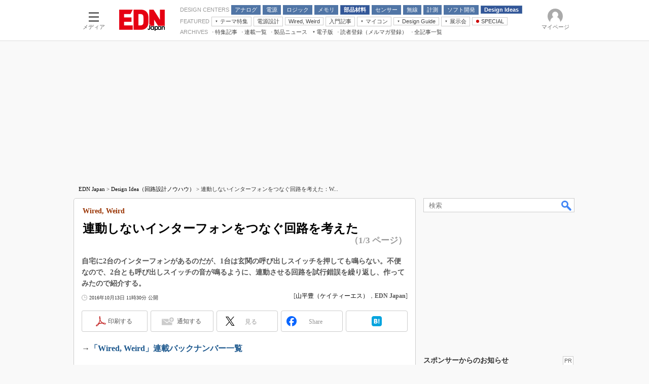

--- FILE ---
content_type: text/html
request_url: https://edn.itmedia.co.jp/edn/articles/1610/13/news014.html
body_size: 24848
content:
























<!-- simpletieup関連 -->








<!-- /simpletieup関連 -->






























<!DOCTYPE HTML PUBLIC "-//W3C//DTD HTML 4.01 Transitional//EN" "http://www.w3.org/TR/html4/loose.dtd">

<html lang="ja" id="masterChannel-edn"><head>




<meta http-equiv="content-type" content="text/html;charset=shift_jis">
<meta http-equiv="content-style-type" content="text/css">
<meta http-equiv="content-script-type" content="text/javascript">

<meta name="referrer" content="no-referrer-when-downgrade">


<meta http-equiv="X-UA-Compatible" content="IE=Edge">

<script>var swspv = '(none)';var cms_summary_flag = '0';</script>
<script src="/js/spv/movePC2SP.js?date=250916104008"></script>
<!-- FIX DMOZ -->

	<!-- masterType = not top -->


	<!-- masterType == article -->
	<meta name="TMP_SERVER" content="pcv">
	<!-- SET SERIES FLAG -->
	
		
		<meta name="TMP_SeriesID" id="TMP_SeriesID" content="149">
	
	<!-- SET AUTHOR FLAG -->
	
		
		<meta name="TMP_JointWriterID" id="TMP_JointWriterID" content="209887">
	
	<!-- SET CANONICAL FLAG -->
	
		
			
				
				<link rel="canonical" href="https://edn.itmedia.co.jp/edn/articles/1610/13/news014.html">
			
		
	
	
	<meta property="article:modified_time" content="2021-04-14T09:42:12+09:00">
	


<link rel="next" href="news014_2.html">





















<meta name="robots" content="max-image-preview:standard">


<!-- JSONLD ARTICLE -->
<script type="application/ld+json">
{
"@context":"https://schema.org",
"@type":"NewsArticle",
"mainEntityOfPage":{
"@type":"WebPage",
"@id":"https://edn.itmedia.co.jp/edn/articles/1610/13/news014.html"
},
"isAccessibleForFree": "False",
"hasPart": {
"@type": "WebPageElement",
"isAccessibleForFree": "False",
"cssSelector": ".subscription"
},
"image":["https://image.itmedia.co.jp/images/logo/1200x630_500x500_edn.gif"],
"datePublished":"2016-10-13T11:30:00Z",
"dateModified":"2021-04-14T09:42:00Z",
"headline":"連動しないインターフォンをつなぐ回路を考えた：Wired, Weird（1/3 ページ）",
"author":
{
"@type":"Person",
"name":"山平豊（ケイティーエス）",
"url":"https://www.itmedia.co.jp/author/209887/"
},
"publisher":{
"@type":"Organization",
"name":"EDN Japan",
"url":"https://edn.itmedia.co.jp",
"logo":{
"@type":"ImageObject",
"url":"https://image.itmedia.co.jp/images/logo/amp_publisher_edn.gif"
}
},
"description":"自宅に2台のインターフォンがあるのだが、1台は玄関の呼び出しスイッチを押しても鳴らない。不便なので、2台とも呼び出しスイッチの音が鳴るように、連動させる回路を試行錯誤を繰り返し、作ってみたので紹介する。",
"articleSection":"連載",
"keywords":"受動部品,Design Ideas"
}
</script>
<meta name="itmid:series" content="Wired, Weird">
<meta name="build" content="2016年10月13日 11時30分">
<meta name="keywords" content="受動部品,Design Ideas">
<meta name="description" content="自宅に2台のインターフォンがあるのだが、1台は玄関の呼び出しスイッチを押しても鳴らない。不便なので、2台とも呼び出しスイッチの音が鳴るように、連動させる回路を試行錯誤を繰り返し、作ってみたので紹介する。 (1/3)">
<meta name="extraid" content="at-series	ao-edn-idea	kw-edn-idea	kw-edn-passive">
<meta name="writer" content="山平豊（ケイティーエス），EDN Japan">
<meta name="dispatch" content="国内">
<meta name="adpath" content="root/ITmedia/edn/article/idea">
<meta name="rcid" content="">
<meta name="rcid_filename" content="">
<link rel="alternate" media="only screen and (max-width: 640px)" href="https://edn.itmedia.co.jp/edn/spv/1610/13/news014.html">


<meta name="cXenseParse:itm-subsc-flag" content="1">
<meta name="cXenseParse:itm-subsc-type" content="force">

<meta property="og:title" content="連動しないインターフォンをつなぐ回路を考えた">
<meta property="og:description" content="自宅に2台のインターフォンがあるのだが、1台は玄関の呼び出しスイッチを押しても鳴らない。不便なので、2台とも呼び出しスイッチの音が鳴るように、連動させる回路を試行錯誤を繰り返し、作ってみたので紹介する。">
<title>連動しないインターフォンをつなぐ回路を考えた：Wired, Weird（1/3 ページ） - EDN Japan</title>
<script>
const ArticleDataDefinition = {
    VariousURLs: {
        HOST: 'https://edn.itmedia.co.jp',
        PCV: '/edn/articles/1610/13/news014.html',
        SPV: '/edn/spv/1610/13/news014.html',
        AMP: '/edn/amp/1610/13/news014.html',
        SUMMARY_SPV: '',
        REFERENCE_PCV: '/edn/articles/1610/13/news014_00.html',
        REFERENCE_SPV: '/edn/spv/1610/13/news014_00.html'
    }
};
</script>


<meta property="og:image" content="https://image.itmedia.co.jp/edn/articles/1610/13/l_tt161013WW004.jpg">



<meta name="twitter:card" content="summary">
<meta name="twitter:site" content="@EDNJapan">
<meta name="twitter:creator" content="@EDNJapan">
<meta property="og:site_name" content="EDN Japan">
<meta property="og:url" content="https://edn.itmedia.co.jp/edn/articles/1610/13/news014.html">
<meta property="og:type" content="article">

<meta property="fb:app_id" content="101641523560550">
<link rel="shortcut icon" href="https://edn.itmedia.co.jp/edn/favicon.ico">




<!-- globalStylesheet -->

<link rel="stylesheet" href="https://www.itmedia.co.jp/css/base.css?202509161104" type="text/css" media="all">
<link rel="stylesheet" href="https://www.itmedia.co.jp/css/edn/base.css?202510021005" type="text/css" media="all">
<link rel="stylesheet" href="https://www.itmedia.co.jp/css/edn/ad.css?202503171033" type="text/css" media="all">
<link rel="stylesheet" href="https://www.itmedia.co.jp/css/article.css?202509081222" type="text/css" media="all">
<link rel="stylesheet" href="https://www.itmedia.co.jp/css/edn/article.css?202601201059" type="text/css" media="all">

<!-- /globalStylesheet -->




<script src="//ajax.googleapis.com/ajax/libs/jquery/1.6.4/jquery.min.js" charset="UTF-8"></script>
<script>jQuery.noConflict();</script>


<script src="//fc.itmedia.co.jp/fpcookie?site_id=itm_"></script>




<script src="//cdn.cxense.com/cx.js"></script>
<script src="//cdn.cxense.com/cx.cce.js"></script>
<script>
var cx_segments = cX.getUserSegmentIds({persistedQueryId:'32780b6d6fb51c7b1fefeb67a7e3305b165e5c6a'});
</script>

<script>
var ITWS_flag = false;
</script>

<!-- GAM -->

<!-- GAM設定 -->
<script src="/js/gamServerEnvironment.js?date=202107151140"></script>
<script>
window.googletag = window.googletag || {};
window.googletag.cmd = window.googletag.cmd || [];
</script>
<script async src="https://securepubads.g.doubleclick.net/tag/js/gpt.js"></script>
<script src="/js/lib/gam_common.js?date=202511251350"></script>

<script>
// 共通処理
window.gam_logop = {};
window.gam_media= 'edn';



// refresh
const refreshGam = function(slot,dc){
	googletag.cmd.push(function(){
		let gframe = '';
// 共通
		if(slot == 'SideText') gframe = [gam_st1,gam_st2,gam_st3,gam_st4,gam_st5];
		if(slot == 'SideLink') gframe = [gam_sl1,gam_sl2,gam_sl3,gam_sl4,gam_sl5,gam_sl6,gam_sl7,gam_sl8,gam_sl9,gam_sl10,gam_sl11,gam_sl12,gam_sl13,gam_sl14,gam_sl15,gam_sl16,gam_sl17,gam_sl18,gam_sl19,gam_sl20];
		if(slot == 'SideLinkTM') gframe = [gam_stm1,gam_stm2,gam_stm3,gam_stm4,gam_stm5];
		if(slot == 'RcolRectangle') gframe = [gam_rct1];
		if(slot == 'Rcol2ndRectangle') gframe = [gam_rct2];

// article
		if(slot == 'SuperBanner') gframe = [gam_spb],dc = true;
		if(slot == 'BelowArtText') gframe = [gam_bat1,gam_bat2];
		if(slot == 'BelowArtLink') gframe = [gam_bl1,gam_bl2,gam_bl3,gam_bl4,gam_bl5,gam_bl6,gam_bl7,gam_bl8,gam_bl9,gam_bl10,gam_bl11,gam_bl12,gam_bl13,gam_bl14,gam_bl15,gam_bl16];
		if(slot == 'InRead') gframe = [gam_inl];
		if(slot == 'LogoAD') gframe = [gam_la1,gam_la2,gam_la3];
		if(slot == 'SideLinkTF') gframe = [gam_stf1,gam_stf2];
		if(slot == 'RcolFeatures') gframe = [gam_rf1,gam_rf2,gam_rf3];

		if(gframe) googletag.pubads().refresh(gframe);
// 配信状況取得
		if(dc) gamDeliveryCheck();
	});
}
// refresh引数
// 共通
let gam_spb,gam_st1,gam_st2,gam_st3,gam_st4,gam_st5,gam_sl1,gam_sl2,gam_sl3,gam_sl4,gam_sl5,gam_sl6,gam_sl7,gam_sl8,gam_sl9,gam_sl10,gam_sl11,gam_sl12,gam_sl13,gam_sl14,gam_sl15,gam_sl16,gam_sl17,gam_sl18,gam_sl19,gam_sl20,gam_stm1,gam_stm2,gam_stm3,gam_stm4,gam_stm5,gam_stf1,gam_stf2,gam_swd1,gam_swd2,gam_swd3,gam_rct1,gam_rct2;

// article
let gam_bl1,gam_bl2,gam_bl3,gam_bl4,gam_bl5,gam_bl6,gam_bl7,gam_bl8,gam_bl9,gam_bl10,gam_bl11,gam_bl12,gam_bl13,gam_bl14,gam_bl15,gam_bl16,gam_la1,gam_la2,gam_la3,gam_bat1,gam_bat2,gam_rf1,gam_rf2,gam_rf3,gam_inl;

googletag.cmd.push(function(){
	googletag.pubads().collapseEmptyDivs();
// ユニット設定
	const sd = '/43042345/edn/';
	gam_st1 = googletag.defineSlot(sd + 'PC_SideText',[[300,52]],'PC_SideText_1').setTargeting('slot_pos','1').setTargeting('media',gam_media).addService(googletag.pubads());
	gam_st2 = googletag.defineSlot(sd + 'PC_SideText',[[300,52]],'PC_SideText_2').setTargeting('slot_pos','2').setTargeting('media',gam_media).addService(googletag.pubads());
	gam_st3 = googletag.defineSlot(sd + 'PC_SideText',[[300,52]],'PC_SideText_3').setTargeting('slot_pos','3').setTargeting('media',gam_media).addService(googletag.pubads());
	gam_st4 = googletag.defineSlot(sd + 'PC_SideText',[[300,52]],'PC_SideText_4').setTargeting('slot_pos','4').setTargeting('media',gam_media).addService(googletag.pubads());
	gam_st5 = googletag.defineSlot(sd + 'PC_SideText',[[300,52]],'PC_SideText_5').setTargeting('slot_pos','5').setTargeting('media',gam_media).addService(googletag.pubads());
	gam_sl1 = googletag.defineSlot(sd + 'PC_SideLink',[[300,76]],'PC_SideLink_1').setTargeting('slot_pos','1').setTargeting('media',gam_media).addService(googletag.pubads());
	gam_sl2 = googletag.defineSlot(sd + 'PC_SideLink',[[300,76]],'PC_SideLink_2').setTargeting('slot_pos','2').setTargeting('media',gam_media).addService(googletag.pubads());
	gam_sl3 = googletag.defineSlot(sd + 'PC_SideLink',[[300,76]],'PC_SideLink_3').setTargeting('slot_pos','3').setTargeting('media',gam_media).addService(googletag.pubads());
	gam_sl4 = googletag.defineSlot(sd + 'PC_SideLink',[[300,76]],'PC_SideLink_4').setTargeting('slot_pos','4').setTargeting('media',gam_media).addService(googletag.pubads());
	gam_sl5 = googletag.defineSlot(sd + 'PC_SideLink',[[300,76]],'PC_SideLink_5').setTargeting('slot_pos','5').setTargeting('media',gam_media).addService(googletag.pubads());
	gam_sl6 = googletag.defineSlot(sd + 'PC_SideLink',[[300,76]],'PC_SideLink_6').setTargeting('slot_pos','6').setTargeting('media',gam_media).addService(googletag.pubads());
	gam_sl7 = googletag.defineSlot(sd + 'PC_SideLink',[[300,76]],'PC_SideLink_7').setTargeting('slot_pos','7').setTargeting('media',gam_media).addService(googletag.pubads());
	gam_sl8 = googletag.defineSlot(sd + 'PC_SideLink',[[300,76]],'PC_SideLink_8').setTargeting('slot_pos','8').setTargeting('media',gam_media).addService(googletag.pubads());
	gam_sl9 = googletag.defineSlot(sd + 'PC_SideLink',[[300,76]],'PC_SideLink_9').setTargeting('slot_pos','9').setTargeting('media',gam_media).addService(googletag.pubads());
	gam_sl10 = googletag.defineSlot(sd + 'PC_SideLink',[[300,76]],'PC_SideLink_10').setTargeting('slot_pos','10').setTargeting('media',gam_media).addService(googletag.pubads());
	gam_sl11 = googletag.defineSlot(sd + 'PC_SideLink',[[300,76]],'PC_SideLink_11').setTargeting('slot_pos','11').setTargeting('media',gam_media).addService(googletag.pubads());
	gam_sl12 = googletag.defineSlot(sd + 'PC_SideLink',[[300,76]],'PC_SideLink_12').setTargeting('slot_pos','12').setTargeting('media',gam_media).addService(googletag.pubads());
	gam_sl13 = googletag.defineSlot(sd + 'PC_SideLink',[[300,76]],'PC_SideLink_13').setTargeting('slot_pos','13').setTargeting('media',gam_media).addService(googletag.pubads());
	gam_sl14 = googletag.defineSlot(sd + 'PC_SideLink',[[300,76]],'PC_SideLink_14').setTargeting('slot_pos','14').setTargeting('media',gam_media).addService(googletag.pubads());
	gam_sl15 = googletag.defineSlot(sd + 'PC_SideLink',[[300,76]],'PC_SideLink_15').setTargeting('slot_pos','15').setTargeting('media',gam_media).addService(googletag.pubads());
	gam_sl16 = googletag.defineSlot(sd + 'PC_SideLink',[[300,76]],'PC_SideLink_16').setTargeting('slot_pos','16').setTargeting('media',gam_media).addService(googletag.pubads());
	gam_sl17 = googletag.defineSlot(sd + 'PC_SideLink',[[300,76]],'PC_SideLink_17').setTargeting('slot_pos','17').setTargeting('media',gam_media).addService(googletag.pubads());
	gam_sl18 = googletag.defineSlot(sd + 'PC_SideLink',[[300,76]],'PC_SideLink_18').setTargeting('slot_pos','18').setTargeting('media',gam_media).addService(googletag.pubads());
	gam_sl19 = googletag.defineSlot(sd + 'PC_SideLink',[[300,76]],'PC_SideLink_19').setTargeting('slot_pos','19').setTargeting('media',gam_media).addService(googletag.pubads());
	gam_sl20 = googletag.defineSlot(sd + 'PC_SideLink',[[300,76]],'PC_SideLink_20').setTargeting('slot_pos','20').setTargeting('media',gam_media).addService(googletag.pubads());
	gam_stm1 = googletag.defineSlot(sd + 'PC_SideLink-TM',[[300,76]],'PC_SideLink-TM_1').setTargeting('slot_pos','1').setTargeting('media',gam_media).addService(googletag.pubads());
	gam_stm2 = googletag.defineSlot(sd + 'PC_SideLink-TM',[[300,76]],'PC_SideLink-TM_2').setTargeting('slot_pos','2').setTargeting('media',gam_media).addService(googletag.pubads());
	gam_stm3 = googletag.defineSlot(sd + 'PC_SideLink-TM',[[300,76]],'PC_SideLink-TM_3').setTargeting('slot_pos','3').setTargeting('media',gam_media).addService(googletag.pubads());
	gam_stm4 = googletag.defineSlot(sd + 'PC_SideLink-TM',[[300,76]],'PC_SideLink-TM_4').setTargeting('slot_pos','4').setTargeting('media',gam_media).addService(googletag.pubads());
	gam_stm5 = googletag.defineSlot(sd + 'PC_SideLink-TM',[[300,76]],'PC_SideLink-TM_5').setTargeting('slot_pos','5').setTargeting('media',gam_media).addService(googletag.pubads());
	gam_rct1 = googletag.defineSlot(sd + 'PC_article_rcol-Rectangle',[[300,250],[300,300],[300,600],[600,600],[600,500],[533,300]],'PC_rcol-Rectangle').addService(googletag.pubads());
	gam_rct2 = googletag.defineSlot(sd + 'PC_article_rcol-2ndRectangle',[[300,250],[300,300],[300,600],[1,1]],'PC_rcol-2ndRectangle').addService(googletag.pubads());

// article
	gam_spb = googletag.defineSlot(sd + 'PC_article_SuperBanner',[[728,90],[728,180],[970,90],[970,250],[970,400]],'PC_SuperBanner').addService(googletag.pubads());
	gam_bl1 = googletag.defineSlot(sd + 'PC_BelowArtLink',[[150,216]],'PC_BelowArtLink_1').setTargeting('slot_pos','1').setTargeting('media',gam_media).addService(googletag.pubads());
	gam_bl2 = googletag.defineSlot(sd + 'PC_BelowArtLink',[[150,216]],'PC_BelowArtLink_2').setTargeting('slot_pos','2').setTargeting('media',gam_media).addService(googletag.pubads());
	gam_bl3 = googletag.defineSlot(sd + 'PC_BelowArtLink',[[150,216]],'PC_BelowArtLink_3').setTargeting('slot_pos','3').setTargeting('media',gam_media).addService(googletag.pubads());
	gam_bl4 = googletag.defineSlot(sd + 'PC_BelowArtLink',[[150,216]],'PC_BelowArtLink_4').setTargeting('slot_pos','4').setTargeting('media',gam_media).addService(googletag.pubads());
	gam_bl5 = googletag.defineSlot(sd + 'PC_BelowArtLink',[[150,216]],'PC_BelowArtLink_5').setTargeting('slot_pos','5').setTargeting('media',gam_media).addService(googletag.pubads());
	gam_bl6 = googletag.defineSlot(sd + 'PC_BelowArtLink',[[150,216]],'PC_BelowArtLink_6').setTargeting('slot_pos','6').setTargeting('media',gam_media).addService(googletag.pubads());
	gam_bl7 = googletag.defineSlot(sd + 'PC_BelowArtLink',[[150,216]],'PC_BelowArtLink_7').setTargeting('slot_pos','7').setTargeting('media',gam_media).addService(googletag.pubads());
	gam_bl8 = googletag.defineSlot(sd + 'PC_BelowArtLink',[[150,216]],'PC_BelowArtLink_8').setTargeting('slot_pos','8').setTargeting('media',gam_media).addService(googletag.pubads());
	gam_bl9 = googletag.defineSlot(sd + 'PC_BelowArtLink',[[150,216]],'PC_BelowArtLink_9').setTargeting('slot_pos','9').setTargeting('media',gam_media).addService(googletag.pubads());
	gam_bl10 = googletag.defineSlot(sd + 'PC_BelowArtLink',[[150,216]],'PC_BelowArtLink_10').setTargeting('slot_pos','10').setTargeting('media',gam_media).addService(googletag.pubads());
	gam_bl11 = googletag.defineSlot(sd + 'PC_BelowArtLink',[[150,216]],'PC_BelowArtLink_11').setTargeting('slot_pos','11').setTargeting('media',gam_media).addService(googletag.pubads());
	gam_bl12 = googletag.defineSlot(sd + 'PC_BelowArtLink',[[150,216]],'PC_BelowArtLink_12').setTargeting('slot_pos','12').setTargeting('media',gam_media).addService(googletag.pubads());
	gam_bl13 = googletag.defineSlot(sd + 'PC_BelowArtLink',[[150,216]],'PC_BelowArtLink_13').setTargeting('slot_pos','13').setTargeting('media',gam_media).addService(googletag.pubads());
	gam_bl14 = googletag.defineSlot(sd + 'PC_BelowArtLink',[[150,216]],'PC_BelowArtLink_14').setTargeting('slot_pos','14').setTargeting('media',gam_media).addService(googletag.pubads());
	gam_bl15 = googletag.defineSlot(sd + 'PC_BelowArtLink',[[150,216]],'PC_BelowArtLink_15').setTargeting('slot_pos','15').setTargeting('media',gam_media).addService(googletag.pubads());
	gam_bl16 = googletag.defineSlot(sd + 'PC_BelowArtLink',[[150,216]],'PC_BelowArtLink_16').setTargeting('slot_pos','16').setTargeting('media',gam_media).addService(googletag.pubads());
	gam_la1 = googletag.defineSlot(sd + 'PC_article_LogoAD',['fluid'],'PC_LogoAD_1').setTargeting('slot_pos','1').addService(googletag.pubads());
	gam_la2 = googletag.defineSlot(sd + 'PC_article_LogoAD',['fluid'],'PC_LogoAD_2').setTargeting('slot_pos','2').addService(googletag.pubads());
	gam_la3 = googletag.defineSlot(sd + 'PC_article_LogoAD',['fluid'],'PC_LogoAD_3').setTargeting('slot_pos','3').addService(googletag.pubads());
	gam_bat1 = googletag.defineSlot(sd + 'PC_BelowArtText',[[600,30]],'PC_BelowArtText_1').setTargeting('slot_pos','1').addService(googletag.pubads());
	gam_bat2 = googletag.defineSlot(sd + 'PC_BelowArtText',[[600,30]],'PC_BelowArtText_2').setTargeting('slot_pos','2').addService(googletag.pubads());
	gam_stf1 = googletag.defineSlot(sd + 'PC_SideLink-TF',[[300,76]],'PC_SideLink-TF_1').setTargeting('slot_pos','1').setTargeting('media',gam_media).addService(googletag.pubads());
	gam_stf2 = googletag.defineSlot(sd + 'PC_SideLink-TF',[[300,76]],'PC_SideLink-TF_2').setTargeting('slot_pos','2').setTargeting('media',gam_media).addService(googletag.pubads());
	gam_rf1 = googletag.defineSlot(sd + 'PC_rcol-Features',[[300,76]],'PC_rcol-Features_1').setTargeting('slot_pos','1').setTargeting('media',gam_media).addService(googletag.pubads());
	gam_rf2 = googletag.defineSlot(sd + 'PC_rcol-Features',[[300,76]],'PC_rcol-Features_2').setTargeting('slot_pos','2').setTargeting('media',gam_media).addService(googletag.pubads());
	gam_rf3 = googletag.defineSlot(sd + 'PC_rcol-Features',[[300,76]],'PC_rcol-Features_3').setTargeting('slot_pos','3').setTargeting('media',gam_media).addService(googletag.pubads());
	gam_inl = googletag.defineSlot(sd + 'PC_InRead',[[640,165],[640,300],[640,360],[1,1]],'PC_InRead').addService(googletag.pubads());

	gam_keyValue(); // Key-Value設定
	googletag.pubads().enableSingleRequest();
	googletag.pubads().disableInitialLoad();
	googletag.enableServices();
});
</script>

<!-- /GAM -->

<script src="/js/base.js?date=202501291050"></script>
<script src="/js/article.js?date=202501141040"></script>
<script src="/js/edn/base.js?date=202510011010"></script>
<script src="/js/edn/article.js?date=201510271627"></script>
<!--tr_cx_api-->

<script src="//cx.api.itmedia.co.jp/v1.js"></script>
<script src="//tr.api.itmedia.co.jp/cc/v1.js"></script>

<!--/tr_cx_api-->
<script src="/js/lib/cx_v2_cce.js?date=202507231610"></script>
<script>
var cX = cX || {}; cX.callQueue = cX.callQueue || [];
var cx_k_param = cx_api_itm('ad');
cX.callQueue.push(['setSiteId','1139589339878236197']);
window.addEventListener('DOMContentLoaded',function(){
	cx_push_iitt();
	cX.callQueue.push(['setSiteId','1139589339878236197']);
	cx_push_cxapi('7afa26d5cf882cbdf1133ef0a74bc60ab5581d17');
	cX.callQueue.push(['sync','aam']);
	cx_click_map('1141827478709654509');
	cx_add_meta();
	cx_push_readable('7afa26d5cf882cbdf1133ef0a74bc60ab5581d17');
},false);
</script>
<!-- Google Tag Manager -->
<script>(function(w,d,s,l,i){w[l]=w[l]||[];w[l].push({'gtm.start':
new Date().getTime(),event:'gtm.js'});var f=d.getElementsByTagName(s)[0],
j=d.createElement(s),dl=l!='dataLayer'?'&l='+l:'';j.async=true;j.src=
'https://www.googletagmanager.com/gtm.js?id='+i+dl;f.parentNode.insertBefore(j,f);
})(window,document,'script','dataLayer','GTM-W3CLTQN');</script>
<!-- End Google Tag Manager -->
</head><body id="masterType-article">

<script>
// JavaScript用Facebook SDK v10.0

window.fbAsyncInit = function(){
	FB.init({
		appId:'101641523560550',
		autoLogAppEvents : true,
		xfbml : true,
		version : 'v10.0'
	});
	FB.AppEvents.logPageView();
};

(function(d,s,id){
var js, fjs = d.getElementsByTagName(s)[0];
if(d.getElementById(id)){return;}
js = d.createElement(s); js.id = id;
js.src = "//connect.facebook.net/ja_JP/sdk.js";
fjs.parentNode.insertBefore(js,fjs);
}(document,'script','facebook-jssdk'));
</script>






<script type="text/javascript">
var dcl_start = new Date();
attachBodyClass();
function masterChannel(){return 'edn';}
function masterType(){return 'article';}
function prFlag(){return '';}
function spFlag(){return '';}
</script>

<!--ITWL-->

	
		
	

<!--/ITWL-->


<!-- サーチツール表示領域 -->
<div id="outputFrame" class="outputFrame"></div>


<div id="masterBody"><div id="masterBodyOut"><div id="masterBodyIn">

<style>
#globalHeaderTop{display:none;}
</style>



<link rel="stylesheet" href="//www.itmedia.co.jp/css/gnavi.css?date=202503051103">
<div id="g_nav" data-theme="light">
<div id="g_nav_o">
<!-- parts_warning -->

<div id="g_nav_i">
	<div class="g_nav_box">
		<div class="g_btn" id="g_btn_menu" data-menu="0">
			<div class="g_float g_float_left"></div>
			<div class="g_inbtn">
				<div class="g_lines">
					<div class="g_line"></div>
					<div class="g_line"></div>
					<div class="g_line"></div>
					<div class="g_line"></div>
				</div>
				<div class="g_txt">メディア</div>
			</div>
		</div>
	</div>
<div class="g_nav_box"><div id="g_logo"><a href="//edn.itmedia.co.jp/"><img src="https://image.itmedia.co.jp/images/logo/pcvheader_edn.png" width="90" height="42" alt="EDN Japan"></a></div></div>
<div class="g_nav_box _flex"><div class="g_free_box">
<div class="g_local g_local_btn blue_3"><div class="g_lnav_o g_lnav_o_txt">DESIGN CENTERS</div>
<div class="g_lnav_o"><a href="https://edn.itmedia.co.jp/edn/subtop/analog/"><div >アナログ</div></a>
</div>
<div class="g_lnav_o"><a href="https://edn.itmedia.co.jp/edn/subtop/power/"><div >電源</div></a>
<div class="g_lnav_i"><ul>
<li><a href="https://edn.itmedia.co.jp/edn/subtop/motor/"><div >モーター</div></a></li>
</ul></div>
</div>
<div class="g_lnav_o"><a href="https://edn.itmedia.co.jp/edn/subtop/logic/"><div >ロジック</div></a>
<div class="g_lnav_i"><ul>
<li><a href="https://edn.itmedia.co.jp/edn/subtop/lsi/"><div >LSI</div></a></li>
<li><a href="https://edn.itmedia.co.jp/edn/subtop/mcu/"><div >マイコン</div></a></li>
<li><a href="https://edn.itmedia.co.jp/edn/subtop/fpga/"><div >FPGA</div></a></li>
</ul></div>
</div>
<div class="g_lnav_o"><a href="https://edn.itmedia.co.jp/edn/subtop/memory/"><div >メモリ</div></a>
</div>
<div class="g_lnav_o"><a href="https://edn.itmedia.co.jp/edn/subtop/ec/"><div >部品材料</div></a>
<div class="g_lnav_i"><ul>
<li><a href="https://edn.itmedia.co.jp/edn/subtop/passive/"><div >受動部品</div></a></li>
<li><a href="https://edn.itmedia.co.jp/edn/subtop/mechanical/"><div >機構部品</div></a></li>
</ul></div>
</div>
<div class="g_lnav_o"><a href="https://edn.itmedia.co.jp/edn/subtop/sensor/"><div >センサー</div></a>
</div>
<div class="g_lnav_o"><a href="https://edn.itmedia.co.jp/edn/subtop/wireless/"><div >無線</div></a>
</div>
<div class="g_lnav_o"><a href="https://edn.itmedia.co.jp/edn/subtop/t_and_m/"><div >計測</div></a>
</div>
<div class="g_lnav_o"><a href="https://edn.itmedia.co.jp/edn/subtop/software/"><div >ソフト開発</div></a>
</div>
<div class="g_lnav_o"><a href="https://edn.itmedia.co.jp/edn/subtop/features/idea/"><div >Design Ideas</div></a>
<div class="g_lnav_i"><ul>
<li><a href="https://edn.itmedia.co.jp/edn/subtop/features/edn_index/di_analog.html"><div >アナログ機能回路</div></a></li>
<li><a href="https://edn.itmedia.co.jp/edn/subtop/features/edn_index/di_power.html"><div >パワー関連と電源</div></a></li>
<li><a href="https://edn.itmedia.co.jp/edn/subtop/features/edn_index/di_display.html"><div >ディスプレイとドライバ</div></a></li>
<li><a href="https://edn.itmedia.co.jp/edn/subtop/features/edn_index/di_tandm.html"><div >計測とテスト</div></a></li>
<li><a href="https://edn.itmedia.co.jp/edn/subtop/features/edn_index/di_signal.html"><div >信号源とパルス信号</div></a></li>
<li><a href="https://edn.itmedia.co.jp/edn/subtop/features/index/wiredweird.html"><div >Wired, Weird</div></a></li>
</ul></div>
</div>
</div><div class="g_local g_local_btn"><div class="g_lnav_o g_lnav_o_txt">FEATURED</div>
<div class="g_lnav_o"><a href="javascript:void(0)"><div >テーマ特集</div></a>
<div class="g_lnav_i"><ul>
<li><a href="https://edn.itmedia.co.jp/edn/subtop/features/power/"><div >電源設計</div></a></li>
<li><a href="https://monoist.itmedia.co.jp/mn/subtop/features/carbonneutral/"><div >カーボンニュートラルへの挑戦</div></a></li>
<li><a href="https://www.itmedia.co.jp/topics/1606/iiot/"><div >IoT×製造業</div></a></li>
<li><a href="https://monoist.itmedia.co.jp/mn/subtop/features/mobility/"><div >つながるクルマ</div></a></li>
<li><a href="https://edn.itmedia.co.jp/edn/subtop/features/Introductory/"><div >エレクトロニクス入門</div></a></li>
<li><a href="https://eetimes.itmedia.co.jp/ee/subtop/features/5g/"><div >5G（EE Times Japan）</div></a></li>
<li><a href="https://eetimes.itmedia.co.jp/ee/subtop/features/medical_electronics/"><div >医療エレ（EE Times Japan）</div></a></li>
<li><a href="https://eetimes.itmedia.co.jp/ee/subtop/teardown/"><div >製品解剖（EE Times Japan）</div></a></li>
</ul></div>
</div>
<div class="g_lnav_o"><a href="https://edn.itmedia.co.jp/edn/subtop/features/power/"><div >電源設計</div></a>
</div>
<div class="g_lnav_o"><a href="https://edn.itmedia.co.jp/edn/series/149/"><div >Wired, Weird</div></a>
</div>
<div class="g_lnav_o"><a href="https://edn.itmedia.co.jp/edn/subtop/features/Introductory/"><div >入門記事</div></a>
<div class="g_lnav_i"><ul>
<li><a href="https://edn.itmedia.co.jp/edn/series/1859/"><div >モーター入門</div></a></li>
</ul></div>
</div>
<div class="g_lnav_o"><a href="javascript:void(0)"><div >マイコン</div></a>
<div class="g_lnav_i"><ul>
<li><a href="https://edn.itmedia.co.jp/edn/series/6363/"><div >マイコン講座</div></a></li>
<li><a href="https://edn.itmedia.co.jp/edn/series/1453/"><div >Q&Aで学ぶマイコン講座</div></a></li>
<li><a href="https://edn.itmedia.co.jp/edn/kw/edn_micro_mustvocab.html"><div >マイコン入門!! 必携用語集</div></a></li>
</ul></div>
</div>
<div class="g_lnav_o"><a href="javascript:void(0)"><div >Design Guide</div></a>
<div class="g_lnav_i"><ul>
<li><a href="https://edn.itmedia.co.jp/edn/subtop/features/dg_measurement/"><div >計測機器</div></a></li>
<li><a href="https://edn.itmedia.co.jp/edn/subtop/features/dg_clock_timing/"><div >タイミングデバイス</div></a></li>
</ul></div>
</div>
<div class="g_lnav_o"><a href="javascript:void(0)"><div >展示会</div></a>
<div class="g_lnav_i"><ul>
<li><a href="https://eetimes.itmedia.co.jp/ee/subtop/features/ceatec/"><div >CEATEC</div></a></li>
<li><a href="https://monoist.itmedia.co.jp/mn/subtop/features/et/"><div >EdgeTech＋</div></a></li>
<li><a href="https://eetimes.itmedia.co.jp/ee/subtop/features/tf/"><div >TECHNO-FRONTIER</div></a></li>
<li><a href="https://monoist.itmedia.co.jp/mn/subtop/features/esec/"><div >組込み/エッジコンピューティング展</div></a></li>
<li><a href="https://monoist.itmedia.co.jp/mn/subtop/features/expo_jsae/"><div >人とくるま展</div></a></li>
<li><a href="https://monoist.itmedia.co.jp/mn/subtop/features/aw/"><div >AUTOMOTIVE WORLD</div></a></li>
</ul></div>
</div>
<div class="g_lnav_o"><a href="https://edn.itmedia.co.jp/edn/special/"><div data-mark="1">SPECIAL</div></a>
<div class="g_lnav_i"><ul>
<li><a href="https://edn.itmedia.co.jp/edn/special/ed190901/"><div >Microchip情報</div></a></li>
<li><a href="https://edn.itmedia.co.jp/edn/special/ed231001/power_seminar_2023/"><div >オンデマンドセミナー「電源技術」</div></a></li>
</ul></div>
</div>
</div><div class="g_local g_local_txt"><div class="g_lnav_o g_lnav_o_txt">ARCHIVES</div>
<div class="g_lnav_o"><a href="https://edn.itmedia.co.jp/edn/subtop/features/index/issue.html"><div >特集記事</div></a>
</div>
<div class="g_lnav_o"><a href="https://edn.itmedia.co.jp/edn/subtop/features/serial/"><div >連載一覧</div></a>
<div class="g_lnav_i"><ul>
<li><a href="https://edn.itmedia.co.jp/edn/series/4205/"><div >中堅技術者に贈る電子部品“徹底”活用講座</div></a></li>
<li><a href="https://edn.itmedia.co.jp/edn/series/7183/"><div >DC-DCコンバーター活用講座</div></a></li>
<li><a href="https://edn.itmedia.co.jp/edn/series/149/"><div >Wired, Weird</div></a></li>
<li><a href="https://edn.itmedia.co.jp/edn/series/6363/"><div >マイコン講座</div></a></li>
<li><a href="https://edn.itmedia.co.jp/edn/series/1453/"><div >Q&Aで学ぶマイコン講座</div></a></li>
<li><a href="https://edn.itmedia.co.jp/edn/series/6243/"><div >高速シリアル伝送技術講座</div></a></li>
<li><a href="https://edn.itmedia.co.jp/edn/series/11905/"><div >記録計／データロガーの基礎知識</div></a></li>
<li><a href="https://edn.itmedia.co.jp/edn/series/12503/"><div >アナログ設計のきほん／ADCとノイズ編</div></a></li>
<li><a href="https://edn.itmedia.co.jp/edn/series/1859/"><div >めざせ高効率！ モーター駆動入門講座</div></a></li>
<li><a href="https://edn.itmedia.co.jp/edn/series/10123/"><div >Bluetooth mesh入門</div></a></li>
<li><a href="https://edn.itmedia.co.jp/edn/subtop/features/spice_design/"><div >「SPICEの仕組みとその活用設計」最新記事一覧</div></a></li>
<li><a href="https://edn.itmedia.co.jp/edn/series/3938/"><div >計測器メーカーから見た5G</div></a></li>
<li><a href="https://edn.itmedia.co.jp/edn/series/2228/"><div >USB Type-Cの登場で評価試験はどう変わる？</div></a></li>
<li><a href="https://edn.itmedia.co.jp/edn/series/3564/"><div >IoT時代の無線規格を知る【Thread編】</div></a></li>
<li><a href="https://edn.itmedia.co.jp/edn/series/3582/"><div >IoT時代の無線規格を知る【Z-Wave編】</div></a></li>
</ul></div>
</div>
<div class="g_lnav_o"><a href="https://edn.itmedia.co.jp/edn/subtop/news/"><div >製品ニュース</div></a>
</div>
<div class="g_lnav_o"><a href="javascript:void(0)"><div >電子版</div></a>
<div class="g_lnav_i"><ul>
<li><a href="https://edn.itmedia.co.jp/edn/subtop/features/digitalviewer/"><div >EDN Japan×EE Times Japan統合電子版</div></a></li>
<li><a href="https://edn.itmedia.co.jp/edn/subtop/features/ebook/"><div >電子ブックレット</div></a></li>
</ul></div>
</div>
<div class="g_lnav_o"><a href="https://edn.itmedia.co.jp/edn/subtop/info/lp/edn_new.html"><div >読者登録（メルマガ登録）</div></a>
</div>
<div class="g_lnav_o"><a href="https://edn.itmedia.co.jp/edn/subtop/archive/"><div >全記事一覧</div></a>
</div>
</div></div></div>


<div class="g_nav_box">
<div class="g_btn" id="g_btn_member" data-menu="0">
<div class="g_float g_float_right"></div>
<a class="g_inbtn" href="javascript:void(0);">
<div class="g_circles">
<div class="g_circle"></div><div class="g_circle"></div><div class="g_circle"></div>
</div>
<div class="g_txt"></div>
</a>
</div>
</div>
</div>
</div>
</div>
<script src="/js/gnavi.js?202508211340" async></script>

<div id="masterBodyOuter"><!----><div id="masterBodyInner">

<div id="masterHeader">
<div id="globalHeader">
<div id="globalHeaderMiddle">

<div id="SuperBanner">
	<div id="PC_SuperBanner"></div>
	<script>refreshGam('SuperBanner');</script>
</div>

</div>
<div id="globalHeaderBottom">
<div id="localPankuzu">
<div class="lpanOut">
<div class="lpanIn">

<a href="https://edn.itmedia.co.jp/">EDN Japan</a> &gt;

<a href="https://edn.itmedia.co.jp/edn/subtop/features/idea/">Design Idea（回路設計ノウハウ）</a> &gt;

<script>
	var str = document.title.replace(/\<\!\-\-EDIT START\-\-\>/g,'')
		.replace(/\<\!\-\-EDIT END\-\-\>/g,'')
		.replace(' - EDN Japan','');
		str = cutString(str,50);
	(function(){
		const target = document.querySelector('#localPankuzu .lpanOut .lpanIn');
		target.insertAdjacentText('beforeend', str);
	})();
</script>

</div>
</div>
</div>
</div>
</div>

</div>

<div id="masterContents"><div id="globalContents">
<div id="masterMain">

<!---->


<div id="tmplNews" class="tmplArticle"><div id="tmplNewsIn" class="tmplArticleIn">

	
<!-- keyword not match -->


<!-- 記事上バナー -->



<!---->
<!---->

<!--EDIT START-->
<!--EDIT END-->





<div id="cmsTitle"><div class="inner">
<h1 class="title"><span class="title__maintext">連動しないインターフォンをつなぐ回路を考えた</span><i class="title__delimiter">：</i><i class="title__subtitle">Wired, Weird</i><span class="title__pagenumber">（1/3 ページ）</span></h1>
</div></div>


<div id="tmplMark"></div>


<div id="cmsAbstract"><div class="inner"><p>自宅に2台のインターフォンがあるのだが、1台は玄関の呼び出しスイッチを押しても鳴らない。不便なので、2台とも呼び出しスイッチの音が鳴るように、連動させる回路を試行錯誤を繰り返し、作ってみたので紹介する。</p></div></div>

<!---->

<div id="cmsDate" class="cmsDate cmsDate--nomove"><div class="inner"><span class="arrow">&raquo;</span> <span id="update">2016年10月13日 11時30分 公開</span></div></div>
<div id="cmsByline"><div class="inner" id="byline">[<a href="https://www.itmedia.co.jp/author/209887/" class="cmsAuthorlink">山平豊（ケイティーエス）</a>，<span>EDN Japan</span>]</div></div>

<!-- cmsHoleBodyWrapStart -->
<div id="cmsBody"><div class="inner">


<link rel="stylesheet" href="https://www.itmedia.co.jp/css/socialbutton.css?202510011201">
<script>
var msbBtnLoadScript = [];
</script>
<script src="/js/socialbutton.js?202510011010"></script>
<div id="masterSocialbuttonTop" class="masterSocialbutton"><div class="msbOut" id="msbTopOut"></div></div>


	<!-- mn|ee|edn|smartjapan|bt|tf -->
	<script>
	msbBtn({
	'pos':'top',
	'tag':'table',
	'popup_pos':'under',
	'base_color':'white',
	'base_class':'minimal_count',
	'line':[
	[
		{'name':'印刷する','title':'この記事を印刷する','id':'printbutton'},
		{'name':'通知する','id':'itmid','data':[
			{'name':'連載「％」の新着をメールで通知','id':'alertseries'},
		{}]},
		{'name':'Post','id':'tweetbutton_minimal'},
		{'name':'シェア','id':'sharebutton_minimal'},
		{'name':'はてなブックマーク','id':'hatenabookmark_minimal'},
	{}],
	[]]
	});
	</script>




<!-- BCP Text -->



<div id="cmsMark"><!-- null for itmedia-->
</div>
<!-- cmsBodyCtrlTop -->

<!-- cmsBodyMainStart -->
<!-- cxenseparse_start -->

<div class="subscription">
<p><strong>→<A HREF="https://edn.itmedia.co.jp/edn/subtop/features/index/wiredweird.html">「Wired, Weird」連載バックナンバー一覧</A></strong></p>
<h3 class="format--subheading">玄関の呼び鈴が鳴らない2階のインターフォン</h3>
<p>　筆者の自宅にはインターフォンが2つある。1つは玄関の呼び出しスイッチとつながる1階のリビングのインターフォン。もう1つは、1階のリビングのインターフォンとつながる2階の書斎のインターフォンだ。</p>
<p>　しかし、玄関の呼び出しスイッチが押されても、2階書斎のインターフォンは鳴らない。そのため、筆者が2階で仕事していると、1階インターフォンの玄関からの呼び出しが聞こえない。つい最近も、在宅しているにもかかわらず、通販で購入した部品を受け取れないことがあった。このため、玄関からの呼び出しで2階のインターフォンも連動して、音がなるようにするため、簡単な回路を作ってみた。今回はこの2つのインターフォンを連動させる回路を紹介する。</p>
<HR SIZE="10" WIDTH="10">
<h3 class="format--subheading">2線式で動作電圧はどちらも5V</h3>
<p>　玄関の呼び出しスイッチも、2階書斎のインターフォン（子機）も有線で1階リビングのインターフォン（親機）と接続されている。いずれも2線式だ。</p>
<p>　呼び出しスイッチが接続されているインターフォン親機の端子電圧を測定したら、玄関の呼び出しスイッチ接続用がDC5.3Vで書斎の子機接続用がDC5.1Vだった。両方ともスイッチを押すと端子電圧0Vになり呼び出し音が鳴るように動作した。玄関のインターフォンは『ピン、ポーン』で、書斎は『ルルルルル』と鳴る。インターフォンの概略の接続と電圧を<strong>図1</strong>に示す。</p>
<!--CAP-->
<div id="col600c"><a name="tt161013WW001.gif"></a><img src="https://image.itmedia.co.jp/edn/articles/1610/13/tt161013WW001.gif" width="566" height="257">
<small><strong>図1</strong>：筆者宅のインターフォン接続概略図</small></div>
<!--CAPEND-->
<p>　図1で端子台の1側がプラス端子、2側がマイナス端子だ。動作電圧は2つともほぼDC5Vと低い。これなら簡単な回路でスイッチ操作を連動させることができそうだ。取りあえず手持ちの部品でスイッチの連動回路を作ってみた。<strong>図2</strong>に示す。</p>
<!--CAP-->
<div id="col500c"><a name="tt161013WW002.gif"></a><img src="https://image.itmedia.co.jp/edn/articles/1610/13/tt161013WW002.gif" width="433" height="233">
<small><strong>図2</strong>：インターフォン連動回路の回路図</small></div>
<!--CAPEND-->
<p>　図2でインターフォンの接続に影響がないように、10KΩ以上の高抵抗の部品を選択した。玄関側は入力レベルが通常は5.3Vなので10KΩの抵抗R1でフォトカプラPC1のLEDに0.4mA程度の微小電流を流した。フォトカプラPC1の出力はトランジスタQ1のベースに接続し、コレクタとベース間に20KΩの抵抗R2を入れた。</p>
<p>　通常はフォトカプラPC1がオンしており、トランジスタQ1はベース電流が流れないのでオフしている。玄関のスイッチを押すと端子入力の1と2の間が短絡され、フォトカプラPC1がオフするので、トランジスタのベースに電流が流れてQ1がオンする。トランジスタQ1がオンするとコレクタ・エミッタ間に電流が流れて2階の書斎にある子機の呼び出し音が鳴るはずだ。</p>
<p>　親機の2つの端子に信号変換回路の基板を付け、基板の出力を書斎の子機に接続して、動作を確認した。玄関のスイッチ操作でリビングにある親機から『ピンポーン』という音が鳴り、書斎の子機からも『ルルルルル』と鳴った。まずはうまく動作できた。</p>
<div id="notice"><a href="news014_2.html">連動するものの……</a></div>
</div><!-- subscription end -->

<!-- cxenseparse_end -->

<!-- cmsBodyMainEnd -->



<!-- cmsBodyRelated -->
<div class="ctrl" id="start">
<span id="prev">　　　　　　</span>
<span id="numb"><strong>1</strong>|<a href="news014_2.html">2</a>|<a href="news014_3.html">3</a></span>
<span id="next"><a href="news014_2.html">次のページへ</a></span>
</div>

<!-- cmsBodyCtrlBtm -->
<div id="cmsCopyright"><p>Copyright &copy; ITmedia, Inc. All Rights Reserved.</p>
</div>



<script>
(function(){
	var d = document;
	var js = d.createElement('script');
	js.src = '/js/mask.js?date=202405201100';
	d.body.appendChild(js);
	js.addEventListener('load',function(){
	ISLOGIN({
	    'isLoginURL':'//status.itmedia.co.jp/isLoginEDN.cgi',
	    'sc':'a0a531122de465614efef1078901475b2d78b72b13d67968bd2bb7bd8558ae67',
	    'lc':'920c37d6464a8f20e8930c1980560dfd8ab7183334a20fa9447ecd5edb7a83b8',
	    'bc':1,
	    'heading':'続きを読むには、<strong style="color:#F90;">会員登録（無料）</strong> が必須です',
	    'description':'この記事は、メールマガジン「電子機器設計／組み込み開発 メールマガジン」をお申し込みになると無料で閲覧できます。アイティメディアIDを持っている方は次のページでIDとパスワードを入力してください。登録されていない方は新規登録ボタンをクリックしてください。',
	    'eVer':'26',
	    'eVerStr':'id_edn_article-mask'
	});
	},false);
})();
</script>

<div id="masterSocialbuttonBtm" class="masterSocialbutton"><div class="msbOut" id="msbBtmOut"></div></div>




	<!-- enterprise|executive|news|ait|business|mn|ee|edn|smartjapan|bt|tf|pcuser|mobile|aiplus -->
	<script>
	msbBtn({
	'pos':'btm',
	'tag':'table',
	'popup_pos':'under',
	'base_color':'white',
	'base_class':'minimal_count',
	'line':[
	[
		{'name':'印刷','title':'この記事を印刷する','id':'printbutton'},
		{'name':'通知','id':'itmid','data':[
			{'name':'連載「％」の新着をメールで通知','id':'alertseries'},
		{}]},
		{'name':'Post','id':'tweetbutton_minimal'},
		{'name':'シェア','id':'sharebutton_minimal'},
		{'name':'はてなブックマーク','id':'hatenabookmark_minimal'},
	{}],
	[]]
	});
	</script>



<div class="colBoxClear h10px"></div>

<script>
(function(){
/*連載アラート登録ボタンの計測*/
const button = document.querySelector('#cmsBody .cmsBodyItmidSeriesButtonRegist');
if(button){
	button.addEventListener('click', function(){
		cx_ticount('rm43802', 'click');
	},false);
}
})();
</script>

</div></div> 
<!--cmsHoleBodyWrapEnd-->
<div id="cmsPrcredit"><div class="inner"></div></div>
<!--static_cce_modules - edn-->

<script>
/**
 * CCE (Content Customization Engine) Widget IDs
 * 各メディアの CCE モジュールで使用する WidgetId を一元管理
 *
 * 構造:
 * - mask: マスキャンペーンウィジェット (PCV/SPV共通)
 * - offer: オファーキャンペーンウィジェット (PCV のみ)
 * - exp: ABテスト用エクスペリエンスウィジェット
 *   - pc: PC版 WidgetId
 *   - sp: SP版 WidgetId
 *   - PR対応の場合は pr/default でネスト
 */

var CCE_WIDGET_IDS = {
  // EDN
  edn: {
    mask: '40862dbd60fa2f6137876a104db6921c5e5d4441',
    offer: 'c303e217c0d300c909b49e6a9ff4b0cee892e9ee',
    exp: {
      pc: '3a800b080d36d398d1bd463ecc97e64430d4430a',
      sp: 'eff97926eabb89015dc3d569c05f224f467ba9c1'
    }
  },

  // BUILT
  bt: {
    mask: 'd5d3fc936f5141ba4da08c0a7b95dcf34e3e8fd7',
    offer: '7a2fa08b20e31cc2ef23b4e48146b39335989f58',
    exp: {
      pc: '27ff6a4b2aef35c6e56451c3ad0f69cfed25b22b',
      sp: '93b6a58928dd13121a3f0dea3d0c122dfdb15dbf'
    }
  },

  // MONOist
  mn: {
    mask: '53d5f903b8124aa1106cc3e09bf6aafde5830611',
    offer: '5cebad56e9235803088886b2d5d74833aa5fb7d5',
    exp: {
      pc: '66d85c8f73ef05b137b71f0660433eae72f0ff3e',
      sp: 'ddbc4725f2a13e6ff6e51c5e6fc3b6983f96a1c3'
    }
  },

  // キーマンズネット
  kn: {
    exp: {
      pc: '424988dd7dbb48b341365fb15cd4efcc0e25e2c2',
      sp: '2b4b5105a59f21f89d7923c5205b812c3dc1d4c5'
    }
  },

  // EE Times Japan
  ee: {
    mask: '895b47a3284b8a5446cff8055f8200213d5e1d5b',
    offer: '7c5b161068a182272b26f7c67bed34b47fe2c88b',
    exp: {
      pc: '4ceb50d18052a7e96b05371753be4c6667914e72',
      sp: 'b6c707cf9e06d52870d16c9b4347dfac8cb958f5'
    }
  },

  // スマートジャパン
  smartjapan: {
    mask: 'c7ce311d45fdd4634bd1a5ad8544d894c4a73b65',
    offer: '8c54d9f5637f6200d46cccad3a60178e1e9c4495',
    exp: {
      pc: '9ecf9cc120167f12cc083b6a577370db993a4551',
      sp: '6c3ba3803b41c4f14c0ec319f99a40594ce1b13b'
    }
  },

  // TechTarget ジャパン
  tt: {
    exp: {
      pc: 'cc5bff9e9f395889b8b6ac238dfb30e48a9ae975',
      sp: 'cb8a69f4614a7f5a5c7ea5d77edfca55128a0e18'
    }
  },

  // ITmedia Mobile
  mobile: {
    exp: {
      pc: 'c8bd933f08d7f440c41668128ba69a8d1d375362',
      sp: 'a5c16b04a66cead881b6f71e2333be75fbb6029f'
    }
  },

  // ITmedia エンタープライズ（PR対応）
  enterprise: {
    exp: {
      pc: {
        pr: '5f084854394f3d21be116359c854b8d44eb9e535',
        default: '94953518cd3d466b4fc88c06ca3ad6a94c47334a'
      },
      sp: {
        pr: '27990a86cc019a70d51fae82c107ab8e07fa2453',
        default: '8314d4cf9f6d79ed4b5c21c214b4fd46b514f909'
      }
    }
  },

  // ITmedia AI+ （PR対応）
  aiplus: {
    exp: {
      pc: {
        pr: '5f084854394f3d21be116359c854b8d44eb9e535',
        default: 'd4135d1d57285130aa9f6dddab37899c910c11f8'
      },
      sp: {
        pr: '27990a86cc019a70d51fae82c107ab8e07fa2453',
        default: '2d3946bae2be595b595e9853156144bd53d44b39'
      }
    }
  },

  // ＠IT（PR対応）
  ait: {
    mask: '9a0ad8e5e78f363620d4f4a9a43450b3559c1796',
    offer: '2a87f14408471842467b603659e94e6bff3b713f',
    exp: {
      pc: {
        pr: '5f084854394f3d21be116359c854b8d44eb9e535',
        default: '92f6013a0fc1f17e96081452ed55595103687ac3'
      },
      sp: {
        pr: '27990a86cc019a70d51fae82c107ab8e07fa2453',
        default: '7dfc61481adb580f9a15f8c7c89f758b618d7acf'
      }
    }
  },

  // ITmedia ビジネスオンライン（PR対応）
  business: {
    exp: {
      pc: {
        pr: '5f084854394f3d21be116359c854b8d44eb9e535',
        default: 'e33e133642ac8fbd33d292ddd81e23c1e913e7f4'
      },
      sp: {
        pr: '27990a86cc019a70d51fae82c107ab8e07fa2453',
        default: '223dffe81be4e1596075010e1929abddd9342500'
      }
    }
  },

  // ITmedia マーケティング（PR対応）
  mm: {
    exp: {
      pc: {
        pr: '5f084854394f3d21be116359c854b8d44eb9e535',
        default: 'ca09861df6d7d8c99236e8d998398e316a4b4121'
      },
      sp: {
        pr: '27990a86cc019a70d51fae82c107ab8e07fa2453',
        default: '9bf5baba674f640334fb17d3c8ff4a0036f85176'
      }
    }
  },

  // ITmedia NEWS（PR対応）
  news: {
    exp: {
      pc: {
        pr: '5f084854394f3d21be116359c854b8d44eb9e535',
        default: '36fa65f53cced8cc856e6af4f5eb8ad973105173'
      },
      sp: {
        pr: '27990a86cc019a70d51fae82c107ab8e07fa2453',
        default: '600b6a60fc87d1219514e08a5e4ad3e91c5ac4a3'
      }
    }
  }
};

/**
 * ヘルパー関数: Experience WidgetId を取得
 * @param {string} media - メディアコード (例: 'aiplus', 'enterprise')
 * @param {boolean} isPC - PC版かどうか
 * @param {boolean} isPR - PR環境かどうか
 * @returns {string} WidgetId
 */
function getCCEExperienceWidgetId(media, isPC, isPR) {
  const config = CCE_WIDGET_IDS[media];
  if (!config || !config.exp) {
    console.error('[CCE] Unknown media or missing exp config:', media);
    return '';
  }

  const deviceKey = isPC ? 'pc' : 'sp';
  const widgetId = config.exp[deviceKey];

  // PR対応メディアの場合
  if (typeof widgetId === 'object') {
    return isPR ? widgetId.pr : widgetId.default;
  }

  return widgetId;
}

/**
 * ヘルパー関数: Campaign WidgetId を取得
 * @param {string} media - メディアコード
 * @param {string} type - 'mask' または 'offer'
 * @returns {string} WidgetId
 */
function getCCECampaignWidgetId(media, type) {
  const config = CCE_WIDGET_IDS[media];
  if (!config) {
    console.error('[CCE] Unknown media:', media);
    return '';
  }

  const key = type === 'mask' ? 'mask' : 'offer';
  return config[key] || '';
}

// グローバルスコープに公開（レガシー対応）
if (typeof window !== 'undefined') {
  window.CCE_WIDGET_IDS = CCE_WIDGET_IDS;
  window.getCCEExperienceWidgetId = getCCEExperienceWidgetId;
  window.getCCECampaignWidgetId = getCCECampaignWidgetId;
}
</script>

<div id="cceMaskCampaignWidget"></div>
<div id="cceOfferCampaignWidget"></div>
<div id="cceExperienceWidget"></div>

<script src="/js/lib/base_cce_widget_request.js?202601061120"></script>
<script>
(function(d){
	// SPV デバイスフラグ
	const isSPV = /\/spv\//.test( location.href );

	// マスクキャンペーン用
	const cceMaskTargetElementId = 'cceMaskCampaignWidget';
	const cceMaskWidgetId = getCCECampaignWidgetId('edn', 'mask');

	// オファーキャンペーン用
	const cceOfferTargetElementId = 'cceOfferCampaignWidget';
	const cceOfferWidgetId = getCCECampaignWidgetId('edn', 'offer');

	// AB 実験用
	const cceExperienceTargetElementId = 'cceExperienceWidget';
	const cceExperienceWidgetId_PCV = CCE_WIDGET_IDS.edn.exp.pc;
	const cceExperienceWidgetId_SPV = CCE_WIDGET_IDS.edn.exp.sp;

	// CCE モジュールの非同期リクエスト
	const requestAsyncModules = function() {
		//PCV / SPV で同一のウィジェットをリクエストする場合は分岐外にリクエストを記述
		
		// デバイスごとにウィジェットが異なる場合は分岐内の対応するデバイス側にリクエストを記述
		if( isSPV ) {
			//SPV
			cceModules.cceMaskRequest(cceMaskTargetElementId, cceMaskWidgetId);
			cceModules.widgetRequest(cceExperienceTargetElementId, cceExperienceWidgetId_SPV); //AB 実験
		} else {
			// PCV
			cceModules.widgetRequest(cceOfferTargetElementId, cceOfferWidgetId); //オファーキャンペーン
			cceModules.widgetRequest(cceExperienceTargetElementId, cceExperienceWidgetId_PCV); //AB 実験
		}
	}

	// 非同期実行モジュールのため DOM 構築を待つ 
	if( d.readyState === 'loading' ) {
		d.addEventListener("DOMContentLoaded", function(ev){
			ev.currentTarget.removeEventListener(ev.type, arguments.callee);

			// 非同期のモジュールをリクエスト
			requestAsyncModules();
		});
	} else {
		// 非同期のモジュールをリクエスト
		requestAsyncModules();
	}
})(document);
</script>

<!--/static_cce_modules - edn-->


<div class="colBoxClear"></div>
<script>
// 関連記事内アブストラクトをカット
(function(d){
	const endlinklist = d.querySelectorAll('#endlinkConnection li.endlink-art');
	endlinklist.forEach(function(item){
		Array.from(item.childNodes).forEach(function(node){
			if(node.nodeType === 3)	node.remove();
		});
	});
})(document);
// 次のページの体裁を変更
(function(d){
	const nextpage = d.getElementById('notice');
	if(!nextpage) return false;
	const link = nextpage.firstChild
	const text = link.firstChild;
	const span = d.createElement('span');
	span.innerHTML = '<span class="nextpage-arrow">→</span>次ページ';
	link.insertBefore(span,text);
	nextpage.classList.add('nextpage');
})(document);
</script>
<div class="colBox colBoxIndexlink" id="colBoxIndexlink">
<div class="colBoxOuter">
<div class="colBoxInner">
<div class="colBoxIndex">
<div class="colBoxUlist"></div>
</div>
</div>
</div>
</div>
<script>
(function(d){
	if(getForum(getMETA('extraid').content) == false) return false;
	const target = d.getElementById('colBoxIndexlink').getElementsByClassName('colBoxUlist')[0];
	const ul = d.createElement('ul');
	var a = getForum(getMETA('extraid').content);
	var html = '';
	for(let i = 0; i < a.length; i++){
		html += '<li><a href="' + a[i]['path'] + '">' + a[i]['name'] + '</a></li>';
	}
	html += '<li><a href="https://edn.itmedia.co.jp/">EDN Japan トップ</a></li>';
	if((html.match(/LSI|マイコン|FPGA/) != null) && (html.match(/ロジック/) == null)) html = '<li><a href="https://edn.itmedia.co.jp/edn/subtop/logic/">ロジック</a></li>' + html;
	if(html.match(/機構部品|受動部品/) && (html.match(/部品\/材料/) == null))  html = '<li><a href="https://edn.itmedia.co.jp/edn/subtop/ec/">部品/材料</a></li>' + html;
	ul.innerHTML = html;
	target.appendChild(ul);
	return true;
})(document);
</script>

<!-- rm61155 -->

<script>
(function(){
	const d = document;
	const test_id = 'rm61155';
	const data = [
		{
			"keyword" : ["kw-edn-power","kw-ee-cell_energy"],
			"group" : ["Group1"],
			"list" : [
				{"url":"https://wp.techfactory.itmedia.co.jp/contents/94513","title":"高市総理も推進言及　ペロブスカイト太陽電池の開発最前線"},
				{"url":"https://wp.techfactory.itmedia.co.jp/contents/83932","title":"「iPhone」分解　15 Pro Maxまで10世代分を一挙公開"},
				{"url":"https://wp.techfactory.itmedia.co.jp/contents/90046","title":"新入社員が知っておきたい半導体トレンド「次世代パワー半導体」"},
				{"url":"https://wp.techfactory.itmedia.co.jp/contents/89900","title":"新入社員が知っておきたい半導体トレンド「エッジAI」"},
			]
		},
		{
			"keyword" : ["kw-edn-wireless","kw-ee-com"],
			"group" : ["Group2"],
			"list" : [
				{"url":"https://wp.techfactory.itmedia.co.jp/contents/94832","title":"半導体業界を振り返る――電子版2025年12月号"},
				{"url":"https://wp.techfactory.itmedia.co.jp/contents/75050","title":"半導体”の基礎をもう一度！ ～知っておきたい「使用上の注意点」～"},
				{"url":"https://wp.techfactory.itmedia.co.jp/contents/83932","title":"「iPhone」分解　15 Pro Maxまで10世代分を一挙公開"},
				{"url":"https://wp.techfactory.itmedia.co.jp/contents/94143","title":"欧州が直面する半導体戦略の「理想と現実」――電子版2025年11月号"},
			]
		},
		{
			"keyword" : ["kw-edn-t_and_m","kw-edn-software"],
			"group" : ["Group3"],
			"list" : [
				{"url":"https://wp.techfactory.itmedia.co.jp/contents/94832","title":"半導体業界を振り返る――電子版2025年12月号"},
				{"url":"https://wp.techfactory.itmedia.co.jp/contents/88740","title":"半導体装置メーカー 業績まとめ【2025年3月期第3四半期】"},
				{"url":"https://wp.techfactory.itmedia.co.jp/contents/81926","title":"若手エンジニアに伝えたい、アナログ回路設計の魅力"},
				{"url":"https://wp.techfactory.itmedia.co.jp/contents/42297","title":"デジタル電源再入門"},
			]
		},
		{
			"keyword" : ["kw-edn-mcu","kw-edn-memory","kw-edn-lsi","kw-ee-process_technology"],
			"group" : ["Group4"],
			"list" : [
				{"url":"https://wp.techfactory.itmedia.co.jp/contents/94832","title":"半導体業界を振り返る――電子版2025年12月号"},
				{"url":"https://wp.techfactory.itmedia.co.jp/contents/90820","title":"Intel、今どうなってる？　苦境を抜け出せるか"},
				{"url":"https://wp.techfactory.itmedia.co.jp/contents/94228","title":"NVIDIAに迫るのは誰だ？　過熱するAI半導体競争"},
				{"url":"https://wp.techfactory.itmedia.co.jp/contents/83932","title":"「iPhone」分解　15 Pro Maxまで10世代分を一挙公開"},
			]
		},
		{
			"keyword" : ["kw-edn-analog","kw-edn-ec2015","kw-edn-passive","kw-edn-mechanical","kw-edn-sensor"],
			"group" : ["Group5"],
			"list" : [
				{"url":"https://wp.techfactory.itmedia.co.jp/contents/94720","title":"2026年3月期上期 国内半導体商社 業績まとめ"},
				{"url":"https://wp.techfactory.itmedia.co.jp/contents/90820","title":"Intel、今どうなってる？　苦境を抜け出せるか"},
				{"url":"https://wp.techfactory.itmedia.co.jp/contents/90547","title":"シャープのディスプレイ／半導体デバイス事業のこれまで"},
				{"url":"https://wp.techfactory.itmedia.co.jp/contents/94143","title":"欧州が直面する半導体戦略の「理想と現実」――電子版2025年11月号"},
			]
		},
		{
			"keyword" : ["default"],
			"group" : ["Group6"],
			"list" : [
				{"url":"https://wp.techfactory.itmedia.co.jp/contents/94832","title":"半導体業界を振り返る――電子版2025年12月号"},
				{"url":"https://wp.techfactory.itmedia.co.jp/contents/94513","title":"高市総理も推進言及　ペロブスカイト太陽電池の開発最前線"},
				{"url":"https://wp.techfactory.itmedia.co.jp/contents/94720","title":"2026年3月期上期 国内半導体商社 業績まとめ"},
				{"url":"https://wp.techfactory.itmedia.co.jp/contents/94228","title":"NVIDIAに迫るのは誰だ？　過熱するAI半導体競争"},
			]
		},
	];
	const getFirstPath = function(){
		const path = window.location.pathname;
		const fp = path.split('/').filter(Boolean);
		return fp.length > 0 ? fp[0] : 'ee';
	}
	const setRecomendItem = function(){
		const kwContent = getMETA('extraid')?.content || '';
		const foundItem = data.find(item => item.keyword.some(kw => kwContent.includes(kw)));
		return foundItem || data[data.length - 1];
	}
	const wplistHtml = function(_wp){
		const div = d.createElement('div');
		const media = getFirstPath();
		div.id = 'colBoxTfwpRecomend';
		let html = '<div class="colBoxTfwpRecomendInner">';
		html += '<p>おすすめホワイトペーパー</p>';
		html += '<div class="colBoxTfwpRecomendUlist"><ul id="TfwpRecUpper">';
		const maximum = _wp.list.length < 4 ? _wp.list.length : 4;
		const up = '#utm_source=itm_' + media + '&utm_medium=content_text&utm_campaign=20260120&utm_content=tfwprecomend';
		for(let i=0;i<maximum;i++){
			const wp_list = _wp.list[i];
			const countdata = test_id + '_' + _wp.group + '_link_' + (i+1);
			html += '<li><a href="' + wp_list.url + up + '" target="_blank" aria-label="' + wp_list.title + '" onclick="cx_ticount(\'' + countdata + '\', \'click\');"><span>' + wp_list.title + '</span></a></li>';
			if(i == 1) html += '</ul>\n<ul id="TfwpRecUnder">';
		}
		html += '</ul></div>';
		div.innerHTML = html;
		return div;
	}
	const setRecomend = function(){
		const wp = setRecomendItem();
		const recoBox = wplistHtml(wp);
		const target = d.getElementById('endlinkConnection') ? d.getElementsByClassName('endlink')[0] : d.getElementById('colBoxIndexlink');
		if(target){
			target.parentNode.insertBefore(recoBox, target);
			cx_ticount(test_id + '_' + wp.group + '_imp', 'impression');
		}else{
			console.error('Target element for recommendation is missing.');
		}
	}
	setRecomend();
})();
</script>
<!-- 記事下WPレコメンド枠 ee/edn兼用 -->
<!-- /rm61155 -->
	
	<script>gamBelowArtText(document);</script><!-- 記事下WPレコメンド枠広告要素の挿入 -->
	

<div id="tmplCopyright"></div>
<script type="text/javascript">
	(function(){
	if(!document.getElementById('cmsBody')) return false;
	var a = document.getElementById('cmsBody');
	var b = a.getElementsByTagName('div');
	var c = [];
	for(var i = 0; i < b.length; i++){
	if(b[i].className == 'ctrl') c.push(b[i]);
	}
	if(c.length != 2) return false;
	b[0].insertBefore(c[0],b[0].childNodes[0]);
	return true;
	})();
	(function(){
	if(!document.getElementById('cmsBody')) return false;
	if(!document.getElementById('cmsCopyright')) return false;
	if(!document.getElementById('tmplCopyright')) return false;
	var a = document.getElementById('cmsCopyright');
	var b = document.getElementById('tmplCopyright');
	b.appendChild(a);
	return true;
	})();
</script>


<div id="InRead">
	<div id="PC_InRead"></div>
	<script>refreshGam('InRead');</script>
</div>
<div id="BelowArtLink">
	<div class="gam_headline">Special Contents<span class="gam_prmark">PR</span></div>
	<div id="PC_BelowArtLink_1" class="balStyle"></div>
	<div id="PC_BelowArtLink_2" class="balStyle"></div>
	<div id="PC_BelowArtLink_3" class="balStyle"></div>
	<div id="PC_BelowArtLink_4" class="balStyle"></div>
	<div id="PC_BelowArtLink_5" class="balStyle"></div>
	<div id="PC_BelowArtLink_6" class="balStyle"></div>
	<div id="PC_BelowArtLink_7" class="balStyle"></div>
	<div id="PC_BelowArtLink_8" class="balStyle"></div>
	<div id="PC_BelowArtLink_9" class="balStyle"></div>
	<div id="PC_BelowArtLink_10" class="balStyle"></div>
	<div id="PC_BelowArtLink_11" class="balStyle"></div>
	<div id="PC_BelowArtLink_12" class="balStyle"></div>
	<div id="PC_BelowArtLink_13" class="balStyle"></div>
	<div id="PC_BelowArtLink_14" class="balStyle"></div>
	<div id="PC_BelowArtLink_15" class="balStyle"></div>
	<div id="PC_BelowArtLink_16" class="balStyle"></div>
	<div style="width:150px;"></div>
	<div style="width:150px;"></div>
	<div style="width:150px;"></div>
	<script>refreshGam('BelowArtLink');</script>
</div>
<div id="LogoAD">
	<div class="LogoADHead">特別協賛<span class="gam_prmark">PR</span></div>
	<div id="PC_LogoAD_1" class="laStyle"></div>
	<div id="PC_LogoAD_2" class="laStyle"></div>
	<div id="PC_LogoAD_3" class="laStyle"></div>
	<div class="laStyle"></div>
	<div class="laStyle"></div>
	<script>refreshGam('LogoAD');</script>
</div>
<div class="colBoxClear"></div>
<div id="logly-lift-4302467"></div>
<script>
(function(d,_id_1){
	const div_1 = d.getElementById(_id_1);
	lazy_gen(d,div_1,function(){lgy_appjs(d,'https://l.logly.co.jp/lift_widget.js?adspot_id=4302467');});
})(document,'logly-lift-4302467');
</script>
<div class="colBox colBoxMonoLibrary" id="colBoxMonoLibrary"></div>
<script type="text/javascript" src="/js/edn/rss_article_monoLibrary.js"></script><!-- TechFactory ホワイトペーパー新着情報 -->
<div class="colBoxClear"></div>


<!-- Side Buttons : Print / Alert -->
<div id="colBoxSideButtons"><div id="colBoxSideButtonsInner">
<div id="colBoxSideButtonsPrint"></div>
<div id="colBoxSideButtonsAlert"></div>
</div></div>
<script type="text/javascript" src="/js/lib/static_articleSideBtn.js"></script>
<script>
setSideButtons('colBoxMonoLibrary');
</script>
<!-- /Side Buttons -->
 
</div></div>

	
		
		<script>endlinkAll();</script>
		

<!---->

</div>

	
	<div id="masterSub">
	
		<!-- サーチツール（PC）ここから -->
<script src="/js/lib/cx_search.js"></script>
<link rel="stylesheet" href="https://www.itmedia.co.jp/css/lib/cx_search_pc.css">
<div id="new_globalHeaderSearch">
	<form name="serchForm" class="cx">
		<div class="searchBar">
			<input type="text" name="q" id="searchQuery" class="searchQuery" placeholder="検索">
			<div class="dataSelect">
				<div class="serch_circle"></div>
				<div class="serch_bar"></div>
				<button class="clac" onclick="getSearchText('1','pcv','1139589339878236197'); return false;">検索</button>
			</div>
		</div>
	</form>
</div>
<!-- サーチツール（PC）ここまで -->

		
			<div id="RcolRectangle">
	<div id="PC_rcol-Rectangle" style="min-width:300px;min-height:250px;"></div>
	<script>refreshGam('RcolRectangle');</script>
</div>
			<div id="SideText">
	<div class="gam_headline">スポンサーからのお知らせ<span class="gam_prmark">PR</span></div>
	<div id="PC_SideText_1" style="min-width:300px;min-height:52px;"></div>
	<div id="PC_SideText_2" style="min-width:300px;min-height:52px;"></div>
	<div id="PC_SideText_3" style="min-width:300px;min-height:52px;"></div>
	<div id="PC_SideText_4" style="min-width:300px;min-height:52px;"></div>
	<div id="PC_SideText_5" style="min-width:300px;min-height:52px;"></div>
	<script>refreshGam('SideText');</script>
</div>
			<div id="SideLink">
	<div class="gam_headline">Special Content<span class="gam_prmark">PR</span></div>
	<div id="PC_SideLink_1" style="min-width:300px;min-height:76px;"></div>
	<div id="PC_SideLink_2" style="min-height:76px;"></div>
	<div id="PC_SideLink_3" style="min-height:76px;"></div>
	<div id="PC_SideLink_4" style="min-height:76px;"></div>
	<div id="PC_SideLink_5" style="min-height:76px;"></div>
	<div id="PC_SideLink_6" style="min-height:76px;"></div>
	<div id="PC_SideLink_7" style="min-height:76px;"></div>
	<div id="PC_SideLink_8" style="min-height:76px;"></div>
	<div id="PC_SideLink_9" style="min-height:76px;"></div>
	<div id="PC_SideLink_10" style="min-height:76px;"></div>
	<div id="PC_SideLink_11"></div>
	<div id="PC_SideLink_12"></div>
	<div id="PC_SideLink_13"></div>
	<div id="PC_SideLink_14"></div>
	<div id="PC_SideLink_15"></div>
	<div id="PC_SideLink_16"></div>
	<div id="PC_SideLink_17"></div>
	<div id="PC_SideLink_18"></div>
	<div id="PC_SideLink_19"></div>
	<div id="PC_SideLink_20"></div>
	<script>refreshGam('SideLink');</script>
</div>
			<div id="Rcol2ndRectangle">
	<div id="PC_rcol-2ndRectangle" style="min-width:300px;min-height:250px;"></div>
	<script>refreshGam('Rcol2ndRectangle');</script>
</div>
			<div id="SideLinkTF">
	<div class="gam_headline">Pickup Contents<span class="gam_prmark">PR</span></div>
	<div id="PC_SideLink-TF_1" style="min-width:300px;min-height:76px;"></div>
	<div id="PC_SideLink-TF_2" style="min-height:76px;"></div>
	<script>refreshGam('SideLinkTF');</script>
</div>
		
		<div class="colBox colBoxEbookRecommend" id="colBoxEbookRecommend">
<div class="colBoxOuter">
<div class="colBoxHead"><p>印刷して読む 電子ブックレット</p></div>
<div class="colBoxInner"><div class="colBoxUlist"><ul>
<!-- CMS index -->
<li><a href="https://edn.itmedia.co.jp/edn/articles/2505/07/news035.html#utm_medium=rightcol_ebook&utm_content=textlink1">新入社員が知っておきたい半導体トレンド「次世代パワー半導体」</a></li>
<li><a href="https://edn.itmedia.co.jp/edn/articles/2504/24/news074.html#utm_medium=rightcol_ebook&utm_content=textlink2">新入社員が知っておきたい半導体トレンド「エッジAI」</a></li>
<li><a href="https://edn.itmedia.co.jp/edn/articles/2404/18/news063.html#utm_medium=rightcol_ebook&utm_content=textlink3">身近な半導体技術　～電気・電源の仕組みをおさらいしよう～</a></li>
<li><a href="https://edn.itmedia.co.jp/edn/articles/2404/15/news034.html#utm_medium=rightcol_ebook&utm_content=textlink4">身近な半導体技術　～電池やワイヤレス充電の仕組み～</a></li>
<!-- CMS index end -->
</ul></div></div>
<div class="colBoxClear h10px"></div>
</div>
</div><!-- 電子ブックレット -->
		<div class="colBox" id="colBoxRanking">
<div class="colBoxOuter">
<div class="colBoxHead"><p>記事ランキング</p></div>
<div class="colBoxInner">
<div class="colBoxIndex">
<div class="colBoxOlist"><ol>
<li class="rank1">
<a href="https://edn.itmedia.co.jp/edn/articles/1103/01/news118.html">
<span style="background-image:url(https://image.itmedia.co.jp/edn/articles/1103/01/top_news118.jpg)"></span>
<span>
      水晶振動子と発振回路の基本
    </span>
</a>
</li><li class="rank2">
<a href="https://edn.itmedia.co.jp/edn/articles/2601/19/news007.html">
<span style="background-image:url(https://image.itmedia.co.jp/edn/articles/2601/19/top_news007.jpg)"></span>
<span>
      高効率で高信頼性、TDKのDINレールマウント電源
    </span>
</a>
</li><li class="rank3">
<a href="https://edn.itmedia.co.jp/edn/articles/2601/16/news041.html">
<span style="background-image:url(https://image.itmedia.co.jp/edn/articles/2601/16/top_news041.jpg)"></span>
<span>
      堅牢性／修理性を高めたUSB Type-Cコネクター、日本航空電子工業
    </span>
</a>
</li><li class="rank4">
<a href="https://edn.itmedia.co.jp/edn/articles/2601/13/news018.html">
<span style="background-image:url(https://image.itmedia.co.jp/edn/articles/2601/13/top_news018.jpg)"></span>
<span>
      電力効率はUWBの20倍、SPARKの「LE-UWB」存在検知開発キット
    </span>
</a>
</li><li class="rank5">
<a href="https://edn.itmedia.co.jp/edn/articles/2601/12/news005.html">
<span style="background-image:url(https://image.itmedia.co.jp/edn/articles/2601/12/top_news005.jpg)"></span>
<span>
      高精度な非接触測定を実現、EV向け遠赤外線温度センサー Melexis
    </span>
</a>
</li><li class="rank6">
<a href="https://edn.itmedia.co.jp/edn/articles/2601/15/news048.html">
<span style="background-image:url(https://image.itmedia.co.jp/edn/articles/2601/15/top_news048.jpg)"></span>
<span>
      従来比49％小型化した車載向けパワーインダクター、太陽誘電
    </span>
</a>
</li><li class="rank7">
<a href="https://edn.itmedia.co.jp/edn/articles/2512/18/news021.html">
<span style="background-image:url(https://image.itmedia.co.jp/edn/articles/2512/18/top_news021.jpg)"></span>
<span>
      よみがえる『破裂するセラコン』の記憶……原因特定！問題が多いノートPCの調査（2）
    </span>
</a>
</li><li class="rank8">
<a href="https://edn.itmedia.co.jp/edn/articles/2111/24/news044.html">
<span style="background-image:url(https://image.itmedia.co.jp/edn/articles/2111/24/top_news044.jpg)"></span>
<span>
      次世代車載向けセキュリティコントローラー
    </span>
</a>
</li><li class="rank9">
<a href="https://edn.itmedia.co.jp/edn/articles/0709/01/news016.html">
<span style="background-image:url(https://image.itmedia.co.jp/edn/articles/0709/01/top_news016.gif)"></span>
<span>
      オーディオ品質とクロックジッター
    </span>
</a>
</li><li class="rank10">
<a href="https://edn.itmedia.co.jp/edn/articles/2601/14/news035.html">
<span style="background-image:url(https://image.itmedia.co.jp/edn/articles/2601/14/top_news035.jpg)"></span>
<span>
      セカンダリー回路保護向け薄膜チップヒューズ、ビシェイ
    </span>
</a>
</li>
</ol>
</div>
<div id="RankingPageLink" class="colBoxPageLink">&raquo; <a href="https://edn.itmedia.co.jp/edn/subtop/ranking/index.html" title="11～30位はこちら" target="_blank">11～30位はこちら</a></div>
<div class="colBoxClear"></div>
</div>
</div>
</div>
</div>
<!-- 記事ランキング -->
		
			<div id="SideLinkTM">
	<div class="gam_headline">Special Site<span class="gam_prmark">PR</span></div>
	<div id="PC_SideLink-TM_1" style="min-width:300px;min-height:76px;"></div>
	<div id="PC_SideLink-TM_2" style="min-height:76px;"></div>
	<div id="PC_SideLink-TM_3"></div>
	<div id="PC_SideLink-TM_4"></div>
	<div id="PC_SideLink-TM_5"></div>
	<script>refreshGam('SideLinkTM');</script>
</div>
		
		<!--cornerlink-->
<div id="colBoxCornerlink" class="colBox">
<div class="colBoxOuter">
<div class="colBoxHead"><p name="top">コーナーリンク</p></div>
<div class="colBoxInner">
<div class="colBoxIndex">
<div class="colBoxTitle"><h3><a href="https://edn.itmedia.co.jp/edn/subtop/features/dg_clock_timing/">Design Guide：タイミングデバイス</a></h3></div>
<div class="colBoxIcon"><a href="https://edn.itmedia.co.jp/edn/subtop/features/dg_clock_timing/"><img src="https://image.itmedia.co.jp/edn/images/parts_top_cornerlink1_1_1759123636.jpg" width="" height="" alt="Design Guide：タイミングデバイス" loading="lazy"></a></div>
</div>
<div class="colBoxIndex">
<div class="colBoxTitle"><h3><a href="https://edn.itmedia.co.jp/edn/subtop/features/dg_measurement/">Design Guide：計測機器</a></h3></div>
<div class="colBoxIcon"><a href="https://edn.itmedia.co.jp/edn/subtop/features/dg_measurement/"><img src="https://image.itmedia.co.jp/edn/images/parts_top_cornerlink2_1_1759123636.jpg" width="" height="" alt="Design Guide：計測機器" loading="lazy"></a></div>
</div>
<div class="colBoxIndex">
<div class="colBoxTitle"><h3><a href="https://edn.itmedia.co.jp/edn/subtop/features/power/">特集：電源設計</a></h3></div>
<div class="colBoxIcon"><a href="https://edn.itmedia.co.jp/edn/subtop/features/power/"><img src="https://image.itmedia.co.jp/edn/images/parts_top_cornerlink3_1_1759123636.jpg" width="" height="" alt="特集：電源設計" loading="lazy"></a></div>
</div>
<div class="colBoxIndex">
<div class="colBoxTitle"><h3><a href="https://edn.itmedia.co.jp/edn/subtop/features/Introductory/">特集：エレクトロニクス入門</a></h3></div>
<div class="colBoxIcon"><a href="https://edn.itmedia.co.jp/edn/subtop/features/Introductory/"><img src="https://image.itmedia.co.jp/edn/images/parts_top_cornerlink4_1_1759123636.jpg" width="" height="" alt="特集：エレクトロニクス入門" loading="lazy"></a></div>
</div>
</div>
</div>
</div>
<!-- コーナーリンク -->
		
			<div id="RcolFeatures">
				<div class="gam_headline">あなたにおすすめの記事<span class="gam_prmark">PR</span></div>
				<div id="PC_rcol-Features_1" style="min-width:300px;min-height:76px;"></div>
				<div id="PC_rcol-Features_2" style="min-width:300px;min-height:76px;"></div>
				<div id="PC_rcol-Features_3" style="min-width:300px;min-height:76px;"></div>
				<script>refreshGam('RcolFeatures');</script>
			</div>
		
	

</div>
	

<div class="colBoxClear"></div>
</div></div>

<div id="mediaFooterInformation">
<div id="mediaFooterInformationInner">

<div class="colBox colBoxRssfeed" id="colBoxRssfeed">
<div class="colBoxOuter">
<div class="colBoxHead"><p>RSSフィード</p></div>
<div class="colBoxInner">
<div class="colBoxIndex">
<div class="colBoxUlist"><ul>
<li><a href="https://rss.itmedia.co.jp/rss/2.0/edn.xml" target="_blank">EDN Japan</a></li>
</ul></div>
<div class="colBoxClear"></div>
</div>
</div>
</div>
</div>


<div class="colBox" id="colBoxFooterAbout">
<div class="colBoxOuter">
<div class="colBoxHead"><p>EDN Japanについて</p></div>
<div class="colBoxInner">
<div class="colBoxIndex">
<div class="colBoxUlist"><ul>
<li><a href="https://promotion.itmedia.co.jp/mediadata#5ed45634491baf2daeccf8d9-bc5dff564497c8b39e2577c0">メディアガイド</a></li>
<li><a href="https://corp.itmedia.co.jp/corp/english/">Media Guide (English)</a></li>
<li><a href="https://edn.itmedia.co.jp/edn/subtop/info/faq.html">よくあるお問い合わせ</a></li>
<li><a href="https://corp.itmedia.co.jp/corp/inquiry/">お問い合わせ</a></li>
<li><a href="https://go.itmedia.co.jp/l/291242/2022-09-08/2bjcfk8">広告について</a></li>
<li><a href="https://edn.itmedia.co.jp/edn/special/">EDN Specialへ</a></li>
<li><a href="https://edn.itmedia.co.jp/edn/subtop/info/rule/">利用規約</a></li>
<li><a href="https://edn.itmedia.co.jp/edn/subtop/features/sitemap/">サイトマップ</a></li>
</ul></div>
<div class="colBoxClear"></div>
</div>
</div>
</div>
</div>


<div class="colBox" id="colBoxFooterInfoITMID">
<div class="colBoxOuter">
<div class="colBoxHead"><p>会員メニュー</p></div>
<div class="colBoxInner">
<div class="colBoxIndex">
<div class="colBoxUlist"><ul>
<li><a href="https://edn.itmedia.co.jp/edn/subtop/info/lp/edn_new.html">読者登録（メルマガ登録）</a></li><li><a href="https://id.itmedia.co.jp/profile">登録内容変更</a></li><li><a href="https://edn.itmedia.co.jp/edn/subtop/features/digitalviewer/">電子版 バックナンバー</a></li>
</ul></div>
<div class="colBoxClear"></div>
</div>
</div>
</div>
</div>

<div class="colBox" id="colBoxFooterSns" style="width:220px;">
<div class="colBoxOuter">
<div class="colBoxHead"><p>公式SNS</p></div>
<div class="colBoxInner">
<div class="colBoxIndex">
<div class="colBoxUlist"><ul>
<li><a href="https://www.facebook.com/ednjapan/" target="_blank">Facebook</a></li>
<li><a href="https://twitter.com/EDNJapan" target="_blank">X</a></li>
</ul></div>
<div class="colBoxClear"></div>
</div>
</div>
</div>
</div>

<div class="colBox colBoxFooterInfoNetwork" id="colBoxFooterInfoNetwork">
<div class="colBoxOuter">
<div class="colBoxHead"><p>EDN 海外ネットワーク</p></div>
<div class="colBoxInner">
<div class="colBoxUlist">
<ul>
<li><a href="http://www.edn.com/" target="_blank">EDN.com</a></li>
<li><a href="http://www.ednasia.com/" target="_blank">EDN Asia</a></li>
<li><a href="http://www.ednchina.com/" target="_blank">EDN China</a></li>
</ul>
</div>
</div>
</div>
</div><!-- /colBoxFooterInfoNetwork -->
<p id="mediaFooterCopyright">All material on this site Copyright &copy; ITmedia, Inc. All Rights Reserved.<br>
This site contains articles under license from AspenCore LLC.</p>
</div>
</div><!-- /mediaFooterInformation -->





<div id="masterFooter">
	<div id="globalFooter">
		<!-- globalFooter -->
		<!-- GLOBALFOOTER -->
		
<div id="globalFooterCorp" style="border:none;">
	<div id="globalFooterCorpIn">

		<p id="globalFooterCorpLogo"><a href="https://corp.itmedia.co.jp/"><img src="https://image.itmedia.co.jp/images/logo/170_itmedia_bgw.gif" width="170" height="28" alt="アイティメディア株式会社"></a>ITmediaはアイティメディア株式会社の登録商標です。</p>

		<p id="globalFooterCorpLink"><a href="https://corp.itmedia.co.jp/media/">メディア一覧</a> | <a href="https://corp.itmedia.co.jp/media/sns/">公式SNS</a> | <a href="https://corp.itmedia.co.jp/ad/">広告案内</a> | <a href="https://corp.itmedia.co.jp/corp/inquiry/">お問い合わせ</a> | <a href="https://corp.itmedia.co.jp/corp/privacy/privacy/">プライバシーポリシー</a> | <a href="https://corp.itmedia.co.jp/media/rss_list/">RSS</a> | <a href="https://corp.itmedia.co.jp/">運営会社</a> | <a href="https://corp.itmedia.co.jp/recruit/">採用情報</a> | <a href="https://www.itmedia.co.jp/info/rule/recommended.html">推奨環境</a></p>
	</div>
</div>

<!-- /#globalFooterCorp -->

	</div>
</div>



</div><!--/masterBodyInner-->
</div><!--/masterBodyOuter-->
</div><!--/masterBodyIn-->
</div><!--/masterBodyOut-->
</div><!--/masterBody-->

<script src="/js/masterBodyEnd.js?202510011010" defer></script><!-- window.onload -->
<script src="/js/itmid/smartPhoneHeadLink.js"></script><!-- Smart Phone Large Button-->
<!--BEACON-->

    
	    <div id="BEACON"><div id="N">
			<!-- SiteCatalyst code version: H.2.
Copyright 1997-2005 Omniture, Inc. More info available at
http://www.omniture.com -->
<script type="text/javascript" src="//www.itmedia.co.jp/js/ad_getMetaContent.js"></script>
<script language="JavaScript" src="/include/sc/s_code.js"></script>
<script language="JavaScript"><!--
/* You may give each page an identifying name, server, and channel on
the next lines. */
function $() {
  var elements = new Array();
  for (var i = 0; i < arguments.length; i++) {
    var element = arguments[i];
    if (typeof element == 'string')
      element = document.getElementById(element);
    if (arguments.length == 1)
      return element;
    elements.push(element);
  }
  return elements;
}
var addeli = ',';
var adpathA = getMetaContent({'keywords':'adpath'}).split("%2F");
if(adpathA != ''){
  adpathA[1] = adpathA[1].replace("ITmedia", "edn")
  if (adpathA[4] == "carele"){
    adpathA[2] = "ae"
    var prop20_value = "Automotive Electronics"
  }else{
    var prop20_value = "EDN Japan"
  }
  if(adpathA[4]){
    // root/ITmedia/mn/article/embedded/winembedded
    var adpath1 = adpathA[0]+addeli+adpathA[1]+addeli+adpathA[2]+addeli+adpathA[4]+addeli+adpathA[3];
    var adpath2 = adpathA[1]+addeli+adpathA[2]+addeli+adpathA[4]+addeli+adpathA[3];
    var adpath3 = adpathA[2]+addeli+adpathA[4]+addeli+adpathA[3];
    var adpath4 = adpathA[2];
    var adpath5 = adpathA[2]+addeli+adpathA[4];
  }else{
    // root/ITmedia/mn/subtop
    // root/ITmedia/mn/top
    var adpath1 = adpathA[0]+addeli+adpathA[1]+addeli+adpathA[2]+addeli+adpathA[3];
    var adpath2 = adpathA[1]+addeli+adpathA[2]+addeli+adpathA[3];
    var adpath3 = adpathA[2]+addeli+adpathA[3];
    var adpath4 = adpathA[2];
    var adpath5 = adpathA[2]+addeli+adpathA[3];
  }
}
s.pageName=document.URL.replace( /(\?|#).*$/, '' );
s.server="www.itmedia.co.jp"
s.channel="EDN Japan"
s.pageType=""
s.hier1=adpath1
s.hier2=adpath2
s.hier3=adpath3
s.prop1=document.URL.replace( /(\?|#).*$/, '' );
s.prop2=adpath1
if ( $('update') == undefined )
  s.prop3='';
else
  s.prop3=$('update').innerHTML.replace(/\d+分\s更新/,"");
if ( $('byline') == undefined )
  s.prop4=''
else
  s.prop4=$('byline').innerHTML.replace(/<b>|<\/b>/ig,'').replace(/\[|\]/g,'');
/* s.prop5 : ad link name reserves */
s.prop5=""
s.prop6=adpath4
s.prop7=adpath5
s.prop8=document.title
s.prop9=navigator.userAgent
s.prop10=document.URL.replace( /(\?|#).*$/, '' );
/* s.prop13 : document.URL reserves */
/* E-commerce Variables */
s.campaign=""
s.state=""
s.zip=""
s.events="event3"
s.products=""
s.purchaseID=""
s.eVar1=""
s.eVar2=""
s.eVar3=""
s.eVar4=""
s.eVar5=""
s.prop27=document.URL;
s.prop20=prop20_value;
s.prop58= (typeof dcl_start === 'undefined')? "": resTime();
/************* DO NOT ALTER ANYTHING BELOW THIS LINE ! **************/
var s_code=s.t();if(s_code)document.write(s_code)//--></script>
<script language="JavaScript"><!--
if(navigator.appVersion.indexOf('MSIE')>=0)document.write(unescape('%3C')+'\!-'+'-')
//--></script><!--/DO NOT REMOVE/-->
<!-- End SiteCatalyst code version: H.2. -->

			<!-- itmdp start -->
			<script src="/js/itmdp_code.js?202512091010"></script>
			<script>
			itmdp.sc2itmdp();
			var itm_pageview = itmdp.pageview();
			</script>
			<!-- itmdp end -->
		</div></div>
    

<!--/BEACON-->

<!-- Treasure Data -->

<!-- User Insight PCDF Code Start : itmedia.co.jp -->
<script type="text/javascript">
var _uic = _uic ||{};
var _uih = _uih ||{};
	
_uih['id'] = 52347; // 産業
	
_uih['lg_id'] = (function(cookie_name){
	var str = '';
	var val = '';
	var cookies = '';
	if(cookie_name){
		cookies = document.cookie.split('; ');
		for(var i = 0; i < cookies.length; i++){
			val = cookies[i].split('=');
			if(val[0] != cookie_name) continue;
			str = unescape(val[1].slice(0,40));
		}
	}
	return str;
})('iitt');
_uih['fb_id'] = '';
_uih['tw_id'] = '';
_uih['uigr_1'] = (function(){ // ドメインパス
	var str = '';
	if(typeof itmdp !== 'undefined'){
		str = itmdp.x_dp;
	}
	return str;
})();
_uih['uigr_2'] = (function(){ // 著者名
	var e = document.getElementById('byline');
	var str = '';
	if(e){
		str = e.innerHTML.replace(/<(".*?"|'.*?'|[^'"])*?>/g,'').replace(/(\[|\])/g,'');
	}
	return str;
})();
_uih['uigr_3'] = (function(){ // ドメインパス
	var str = '';
	var arr = '';
	if(typeof itmdp !== 'undefined'){
		str = itmdp.x_dp;
	}
	arr = str.split(',');
	str = arr.slice(0,3).join(','); 
	return str;
})();
_uih['uigr_4'] = '';
_uih['uigr_5'] = '';
_uih['uigr_6'] = '';
_uih['uigr_7'] = '';
_uih['uigr_8'] = '';
_uih['uigr_9'] = '';
_uih['uigr_10'] = '';

/* DO NOT ALTER BELOW THIS LINE */
/* WITH FIRST PARTY COOKIE */
(function() {
var bi = document.createElement('script');bi.type = 'text/javascript'; bi.async = true;
bi.src = '//cs.nakanohito.jp/b3/bi.js';
var s = document.getElementsByTagName('script')[0];s.parentNode.insertBefore(bi, s);
})();
</script>
<!-- User Insight PCDF Code End : itmedia.co.jp -->


<!-- Facebook Pixel Code -->
<script>
!function(f,b,e,v,n,t,s){if(f.fbq)return;n=f.fbq=function(){n.callMethod?
n.callMethod.apply(n,arguments):n.queue.push(arguments)};if(!f._fbq)f._fbq=n;
n.push=n;n.loaded=!0;n.version='2.0';n.queue=[];t=b.createElement(e);t.async=!0;
t.src=v;s=b.getElementsByTagName(e)[0];s.parentNode.insertBefore(t,s)}(window,
document,'script','//connect.facebook.net/en_US/fbevents.js');
fbq('init', '185005748502834');
fbq('track', "PageView");
var cX = cX || {}; cX.callQueue = cX.callQueue || [];
cX.callQueue.push(['invoke',function(){
	var cx_fb_segments = cX.getUserSegmentIds({persistedQueryId:'8b5a5e7f2de4247858bf30431c9972d3cdf7682e'});
	if(cx_segments.length || cx_fb_segments.length){
		fbq('trackCustom','itm_custom',{'cx_seg':cx_segments,'cx_fb_seg':cx_fb_segments});
	}
}]);
</script>
<noscript><img height="1" width="1" style="display:none"
src="https://www.facebook.com/tr?id=185005748502834&ev=PageView&noscript=1"
/></noscript>
<!-- End Facebook Pixel Code -->

<!-- Twitter Tracking Code -->


<!-- /Twitter Tracking Code -->

<!-- Pardot -->

<!-- masterChannel == top|news|business|enterprise|executive|mm|ait|tt|tf|kn|mn|ee|edn|smartjapan|bt -->

<!-- prFlag ne PR && masterType ne special -->
<script>
/*
piAId = '292242';
piCId = '1454';
(function() {
function async_load(){
var s = document.createElement('script'); s.type = 'text/javascript';
s.src = ('https:' == document.location.protocol ? 'https://pi' : 'http://cdn') + '.pardot.com/pd.js';
var c = document.getElementsByTagName('script')[0]; c.parentNode.insertBefore(s, c);
}
if(window.attachEvent) { window.attachEvent('onload', async_load); }
else { window.addEventListener('load', async_load, false); }
})();
*/
</script>


<!-- /Pardot -->



<!-- Global site tag (gtag.js) - Google Ads: 1032582312 -->
<script async src="https://www.googletagmanager.com/gtag/js?id=AW-1032582312"></script>
<script>
window.dataLayer = window.dataLayer || [];
function gtag(){dataLayer.push(arguments);}
gtag('js',new Date());
gtag('config','AW-1032582312');
</script>
<script>
(function(){
var addJS = function(_src,_id){
	var d = document;
	var js = d.createElement('script');
	js.src = _src;
	if(_id) js.id = _id;
	d.head.appendChild(js);
	return js;
};
var js=addJS('//cdn.cxense.com/cx.js');
js.addEventListener('load',function(){
	cx_seg = cX.getUserSegmentIds({persistedQueryId:'c2d933a3f076195cf38c2ac1d2ba2a879bb2a9a2'});
	gtag('event','page_view',{'send_to':'AW-1032582312','cx_segments':cx_seg});
});
})();
</script>

<!-- Global site tag (gtag.js) - Google Ads: 578569290 -->
<script async src="https://www.googletagmanager.com/gtag/js?id=AW-578569290"></script>
<script>
  window.dataLayer = window.dataLayer || [];
  function gtag(){dataLayer.push(arguments);}
  gtag('js', new Date());
  gtag('config', 'AW-578569290');
</script>
<script>
(function(){
var addJS = function(_src,_id){
	var d = document;
	var js = d.createElement('script');
	js.src = _src;
	if(_id) js.id = _id;
	d.head.appendChild(js);
	return js;
};
var js=addJS('//cdn.cxense.com/cx.js');
js.addEventListener('load',function(){
	cx_seg = cX.getUserSegmentIds({persistedQueryId:'c2d933a3f076195cf38c2ac1d2ba2a879bb2a9a2'});
	gtag('event','page_view',{'send_to':'AW-578569290','cx_segments':cx_seg});
});
})();
</script>

<!-- Global site tag (gtag.js) - Google Ads: 10976778865 -->
<script async src="https://www.googletagmanager.com/gtag/js?id=AW-10976778865"></script>
<script>
  window.dataLayer = window.dataLayer || [];
  function gtag(){dataLayer.push(arguments);}
  gtag('js', new Date());
  gtag('config', 'AW-10976778865');
</script>
<script>
(function(){
var addJS = function(_src,_id){
	var d = document;
	var js = d.createElement('script');
	js.src = _src;
	if(_id) js.id = _id;
	d.head.appendChild(js);
	return js;
};
var js=addJS('//cdn.cxense.com/cx.js');
js.addEventListener('load',function(){
	cx_seg = cX.getUserSegmentIds({persistedQueryId:'c2d933a3f076195cf38c2ac1d2ba2a879bb2a9a2'});
	gtag('event','page_view',{'send_to':'AW-10976778865','cx_segments':cx_seg});
});
})();
</script>




<script src="/js/v6_survey.js?date=202002061432" async></script>
</body></html>



--- FILE ---
content_type: text/html; charset=utf-8
request_url: https://www.google.com/recaptcha/api2/aframe
body_size: 101
content:
<!DOCTYPE HTML><html><head><meta http-equiv="content-type" content="text/html; charset=UTF-8"></head><body><script nonce="55k_DrxUM_5FSQvpJ4rW4w">/** Anti-fraud and anti-abuse applications only. See google.com/recaptcha */ try{var clients={'sodar':'https://pagead2.googlesyndication.com/pagead/sodar?'};window.addEventListener("message",function(a){try{if(a.source===window.parent){var b=JSON.parse(a.data);var c=clients[b['id']];if(c){var d=document.createElement('img');d.src=c+b['params']+'&rc='+(localStorage.getItem("rc::a")?sessionStorage.getItem("rc::b"):"");window.document.body.appendChild(d);sessionStorage.setItem("rc::e",parseInt(sessionStorage.getItem("rc::e")||0)+1);localStorage.setItem("rc::h",'1768911999629');}}}catch(b){}});window.parent.postMessage("_grecaptcha_ready", "*");}catch(b){}</script></body></html>

--- FILE ---
content_type: text/javascript;charset=utf-8
request_url: https://p1cluster.cxense.com/p1.js
body_size: 114
content:
cX.library.onP1('r9sewtcla6j319unigvbwdlqf');


--- FILE ---
content_type: text/javascript;charset=utf-8
request_url: https://id.cxense.com/public/user/id?json=%7B%22identities%22%3A%5B%7B%22type%22%3A%22ckp%22%2C%22id%22%3A%22mkmkiym44kume6mu%22%7D%2C%7B%22type%22%3A%22lst%22%2C%22id%22%3A%22r9sewtcla6j319unigvbwdlqf%22%7D%2C%7B%22type%22%3A%22cst%22%2C%22id%22%3A%22r9sewtcla6j319unigvbwdlqf%22%7D%5D%7D&callback=cXJsonpCB10
body_size: 205
content:
/**/
cXJsonpCB10({"httpStatus":200,"response":{"userId":"cx:nmzzib3ht9jcd6zq6ewha9ds:1px45p9fgzd0y","newUser":false}})

--- FILE ---
content_type: text/javascript;charset=utf-8
request_url: https://api.cxense.com/public/widget/data?json=%7B%22context%22%3A%7B%22referrer%22%3A%22%22%2C%22categories%22%3A%7B%22testgroup%22%3A%2251%22%7D%2C%22parameters%22%3A%5B%7B%22key%22%3A%22userState%22%2C%22value%22%3A%22anon%22%7D%2C%7B%22key%22%3A%22itm_cx_sessionid%22%2C%22value%22%3A%22%22%7D%2C%7B%22key%22%3A%22itm_window_size_w_10%22%2C%22value%22%3A%221280%22%7D%2C%7B%22key%22%3A%22itm_window_size_w_50%22%2C%22value%22%3A%221300%22%7D%2C%7B%22key%22%3A%22itm_window_size_h_10%22%2C%22value%22%3A%22720%22%7D%2C%7B%22key%22%3A%22itm_window_size_h_50%22%2C%22value%22%3A%22700%22%7D%2C%7B%22key%22%3A%22itm_dpr%22%2C%22value%22%3A%221.00%22%7D%2C%7B%22key%22%3A%22itm_adpath%22%2C%22value%22%3A%22ITmedia%2Fedn%2Farticle%2Fidea%22%7D%2C%7B%22key%22%3A%22itm_adpath_2%22%2C%22value%22%3A%22ITmedia%22%7D%2C%7B%22key%22%3A%22itm_adpath_3%22%2C%22value%22%3A%22edn%22%7D%2C%7B%22key%22%3A%22itm_adpath_4%22%2C%22value%22%3A%22article%22%7D%2C%7B%22key%22%3A%22itm_adpath_5%22%2C%22value%22%3A%22idea%22%7D%2C%7B%22key%22%3A%22itm_article_id%22%2C%22value%22%3A%221610%2F13%2Fnews014%22%7D%2C%7B%22key%22%3A%22itm_series_flag%22%2C%22value%22%3A%221%22%7D%2C%7B%22key%22%3A%22itm_article_page%22%2C%22value%22%3A%22multi_first%22%7D%2C%7B%22key%22%3A%22itm_subsc_flag%22%2C%22value%22%3A%221%22%7D%2C%7B%22key%22%3A%22itm_subsc_type%22%2C%22value%22%3A%22force%22%7D%2C%7B%22key%22%3A%22testGroup%22%2C%22value%22%3A%2251%22%7D%2C%7B%22key%22%3A%22loadDelay%22%2C%22value%22%3A%222.3%22%7D%2C%7B%22key%22%3A%22newusersession%22%2C%22value%22%3A%22true%22%7D%2C%7B%22key%22%3A%22testgroup%22%2C%22value%22%3A%2251%22%7D%5D%2C%22autoRefresh%22%3Afalse%2C%22url%22%3A%22https%3A%2F%2Fedn.itmedia.co.jp%2Fedn%2Farticles%2F1610%2F13%2Fnews014.html%22%2C%22browserTimezone%22%3A%220%22%7D%2C%22widgetId%22%3A%22c303e217c0d300c909b49e6a9ff4b0cee892e9ee%22%2C%22user%22%3A%7B%22ids%22%3A%7B%22usi%22%3A%22mkmkiym44kume6mu%22%7D%7D%2C%22prnd%22%3A%22mkmkiym42tluvewa%22%7D&media=javascript&sid=1139589339878236197&widgetId=c303e217c0d300c909b49e6a9ff4b0cee892e9ee&resizeToContentSize=true&useSecureUrls=true&usi=mkmkiym44kume6mu&rnd=2066851586&prnd=mkmkiym42tluvewa&tzo=0&callback=cXJsonpCB5
body_size: 272
content:
/**/
cXJsonpCB5({"httpStatus":200,"response":{"items":[{"campaign":"2","testId":"245","type":"abTest","widgetId":"c384fad4ca91dbb05b7b1030fa94f471818ab5a4"}],"template":"","style":"","prnd":"mkmkiym42tluvewa"}})

--- FILE ---
content_type: application/javascript; charset=utf-8
request_url: https://fundingchoicesmessages.google.com/f/AGSKWxVcr56XeQxI2weAJfpaPYw56jjeIWU2Q_YZnsP33Fa8wdjdrnnxdY0A_EFJ5lQ29I0_zHXO9GEV2rWUCKuKASZBtJsqxGhoY5b7ssr8pt5cBZh9GJHktwq5BBAvHhgi0vety99DZq4Ecydd-YQY4tBrqTlpO21iqBN5NE8wDfP6ckOolzejcfV5GEpx/_/ad_floater./small_ad_/blockad_/cnxad-/adv/skin.
body_size: -1291
content:
window['7414a5a4-bb15-4f76-aec5-fd4799056a52'] = true;